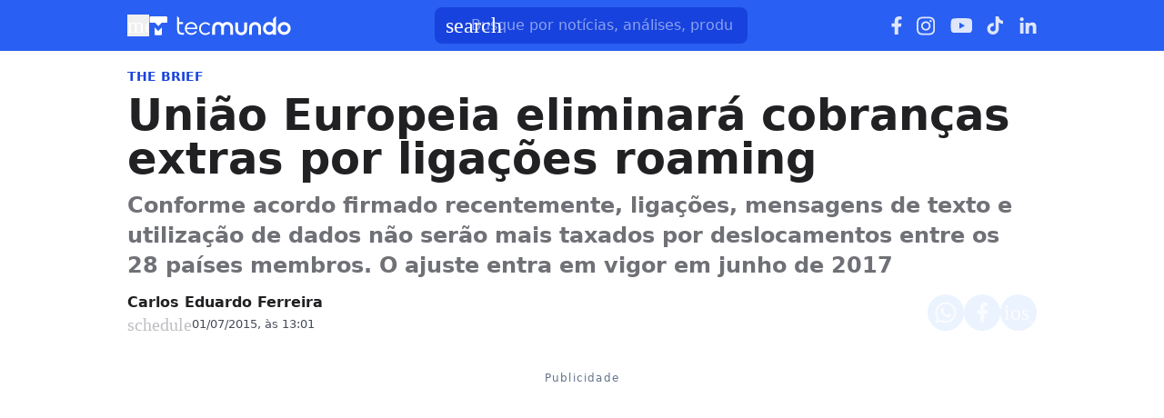

--- FILE ---
content_type: text/html; charset=utf-8
request_url: https://www.tecmundo.com.br/telefonia/82470-uniao-europeia-eliminara-cobrancas-extras-ligacoes-roaming.htm
body_size: 50963
content:
<!DOCTYPE html><html lang="pt-BR"><head><meta charSet="utf-8"/><meta name="viewport" content="width=device-width, initial-scale=1"/><style id="theme-css">:root, .tecmundo-page { --tecmundo-blue-100: rgb(235 243 255); --tecmundo-blue-200: rgb(204 224 255); --tecmundo-blue-300: rgb(173 203 255); --tecmundo-blue-400: rgb(138 177 255); --tecmundo-blue-50: rgb(245 250 255); --tecmundo-blue-500: rgb(97 144 255); --tecmundo-blue-600-def: rgb(40 95 241); --tecmundo-blue-700: rgb(0 72 240); --tecmundo-blue-800: rgb(0 61 184); --tecmundo-blue-900: rgb(0 49 133); --tecmundo-blue-950: rgb(0 37 92); --tecmundo-cyan-100: rgb(228 251 250); --tecmundo-cyan-200: rgb(201 248 245); --tecmundo-cyan-300: rgb(165 243 238); --tecmundo-cyan-400: rgb(125 237 230); --tecmundo-cyan-50: rgb(242 253 252); --tecmundo-cyan-500-def: rgb(77 231 220); --tecmundo-cyan-600: rgb(29 211 199); --tecmundo-cyan-700: rgb(25 184 174); --tecmundo-cyan-800: rgb(21 157 148); --tecmundo-cyan-900: rgb(15 112 106); --tecmundo-cyan-950: rgb(10 76 72); --tecmundo-gray-100: rgb(228 230 234); --tecmundo-gray-200: rgb(209 210 214); --tecmundo-gray-300: rgb(190 191 195); --tecmundo-gray-400: rgb(171 172 176); --tecmundo-gray-50: rgb(245 246 250); --tecmundo-gray-500: rgb(112 113 118); --tecmundo-gray-600: rgb(88 89 92); --tecmundo-gray-700: rgb(71 72 75); --tecmundo-gray-800: rgb(46 47 50); --tecmundo-gray-900: rgb(33 33 36); --tecmundo-gray-950: rgb(18 18 21); --border-radius-base: 8px; --border-radius-small: 6px; --background: var(--white-100); --primary: var(--tecmundo-blue-600-def); --secondary: var(--tecmundo-cyan-500-def); --fill-brand: var(--tecmundo-blue-600-def); --fill-strong: var(--tecmundo-gray-300); --fill-medium: var(--tecmundo-gray-200); --fill-soft: var(--tecmundo-gray-100); --fill-weak: var(--tecmundo-gray-50); --fill-on-primary-medium: var(--tecmundo-blue-300); --fill-on-primary-soft: var(--tecmundo-blue-400); --fill-on-primary-strong: var(--tecmundo-blue-200); --fill-on-primary-weak: var(--tecmundo-blue-500); --fill-on-secondary-medium: var(--tecmundo-cyan-900); --fill-on-secondary-soft: var(--tecmundo-cyan-800); --fill-on-secondary-strong: var(--tecmundo-cyan-950); --fill-on-secondary-weak: var(--tecmundo-cyan-700); --fill-primary-medium: var(--tecmundo-blue-300); --fill-primary-soft: var(--tecmundo-blue-200); --fill-primary-strong: var(--tecmundo-blue-500); --fill-primary-weak: var(--tecmundo-blue-100); --fill-secondary-medium: var(--tecmundo-cyan-400); --fill-secondary-soft: var(--tecmundo-cyan-200); --fill-secondary-strong: var(--tecmundo-cyan-500-def); --fill-secondary-weak: var(--tecmundo-cyan-100); --stroke-strong: var(--tecmundo-gray-500); --stroke-medium: var(--tecmundo-gray-300); --stroke-weak: var(--tecmundo-gray-200); --stroke-on-primary-medium: var(--tecmundo-blue-300); --stroke-on-primary-strong: var(--tecmundo-blue-100); --stroke-on-primary-weak: var(--tecmundo-blue-400); --stroke-on-secondary-medium: var(--tecmundo-cyan-900); --stroke-on-secondary-strong: var(--tecmundo-cyan-950); --stroke-on-secondary-weak: var(--tecmundo-cyan-800); --stroke-primary-medium: var(--tecmundo-blue-400); --stroke-primary-strong: var(--tecmundo-blue-600-def); --stroke-primary-weak: var(--tecmundo-blue-300); --stroke-secondary-strong: var(--tecmundo-cyan-800); --stroke-secondary-weak: var(--tecmundo-cyan-700); --text-strong: var(--tecmundo-gray-900); --text-medium: var(--tecmundo-gray-700); --text-weak: var(--tecmundo-gray-500); --text-on-primary-medium: var(--tecmundo-blue-50); --text-on-primary-strong: var(--white-100); --text-on-primary-weak: var(--tecmundo-blue-100); --text-on-secondary-medium: var(--black-80); --text-on-secondary-strong: var(--black-90); --text-on-secondary-weak: var(--black-70); --text-primary-medium: var(--tecmundo-blue-600-def); --text-primary-strong: var(--tecmundo-blue-800); --text-primary-weak: var(--tecmundo-blue-500); --text-secondary-strong: var(--black-90); --text-secondary-weak: var(--tecmundo-cyan-950); --link-background: var(--transparent); --link-background-hover: var(--fill-primary-weak); --link-color: var(--tecmundo-blue-600-def); --link-color-hover: var(--tecmundo-blue-700); }</style><link rel="preload" href="/img/logos/tecmundo__white.svg" as="image" fetchPriority="high"/><title>União Europeia eliminará cobranças extras por ligações roaming | Telefonia</title><meta name="description" content="Conforme acordo firmado recentemente, ligações, mensagens de texto e utilização de dados não serão mais taxados por deslocamentos entre os 28 países membros. O ajuste entra em vigor em junho de 2017"/><link rel="canonical" href="https://www.tecmundo.com.br/telefonia/82470-uniao-europeia-eliminara-cobrancas-extras-ligacoes-roaming.htm"/><meta name="robots" content="index,follow,max-snippet:-1,max-image-preview:large,max-video-preview:-1"/><meta property="og:locale" content="pt_BR"/><meta property="og:type" content="article"/><meta property="og:title" content="União Europeia eliminará cobranças extras por ligações roaming"/><meta property="og:description" content="Conforme acordo firmado recentemente, ligações, mensagens de texto e utilização de dados não serão mais taxados por deslocamentos entre os 28 países membros. O ajuste entra em vigor em junho de 2017"/><meta property="og:url" content="https://www.tecmundo.com.br/telefonia/82470-uniao-europeia-eliminara-cobrancas-extras-ligacoes-roaming.htm"/><meta property="og:site_name" content="TecMundo: Tudo sobre Tecnologia, Entretenimento, Ciência e Games"/><meta property="article:published_time" content="2015-07-01T16:01:14.297Z"/><meta property="article:author" content="Carlos Eduardo Ferreira"/><meta property="og:image" content="https://tm.ibxk.com.br/2015/07/01/01161722048812.jpg?ims=1600x900/filters:format(jpg)"/><meta property="og:image:width" content="1280"/><meta property="og:image:height" content="605"/><meta property="og:image:type" content="image/jpg"/><meta property="twitter:title" content="União Europeia eliminará cobranças extras por ligações roaming"/><meta property="twitter:description" content="Conforme acordo firmado recentemente, ligações, mensagens de texto e utilização de dados não serão mais taxados por deslocamentos entre os 28 países membros. O ajuste entra em vigor em junho de 2017"/><meta property="twitter:image" content="https://tm.ibxk.com.br/2015/07/01/01161722048812.jpg?ims=1600x900/filters:format(jpg)"/><meta property="twitter:card" content="summary_large_image"/><meta property="twitter:site" content="@Tec_Mundo"/><link rel="preload" as="image" href="https://tm.ibxk.com.br/2015/07/01/01155255668728.jpg?ims=1000x400/filters:quality(80)" imageSrcSet="https://tm.ibxk.com.br/2015/07/01/01155255668728.jpg?ims=1000x400/filters:quality(80) 1x, https://tm.ibxk.com.br/2015/07/01/01155255668728.jpg?ims=1500x600/filters:quality(80) 1.5x, https://tm.ibxk.com.br/2015/07/01/01155255668728.jpg?ims=2000x800/filters:quality(80) 2x, https://tm.ibxk.com.br/2015/07/01/01155255668728.jpg?ims=3000x1200/filters:quality(80) 3x" imageSizes="(max-width: 768px) 100vw, 1000px" fetchPriority="high"/><meta name="next-head-count" content="26"/><meta http-equiv="Content-Language" content="pt-br"/><meta name="AUTHOR" content="TecMundo"/><meta name="COPYRIGHT" content="Copyright (c) Grupo NZN"/><meta name="RATING" content="GENERAL"/><meta name="theme-color" content="#295ff2"/><meta name="msapplication-TileColor" content="#ffffff"/><meta name="msapplication-TileImage" content="/favicons/favicon@144.png"/><meta name="google-signin-client_id" content="751803164508-rpnvktbdbog3j4503ode14edmbs04uia.apps.googleusercontent.com"/><meta name="adopt-website-id" content="86c4d5da-2821-4841-91e5-c806d25dc0fe"/><meta name="google-site-verification" content="3gEFztizK88TCscDlkhVw7nAN2hxjVFm5r1dQtxKgF4"/><meta name="lomadee" content="2324685"/><meta name="apple-mobile-web-app-capable" content="yes"/><meta name="mobile-web-app-capable" content="yes"/><meta name="apple-mobile-web-app-status-bar-style" content="default"/><meta name="apple-mobile-web-app-title" content="TecMundo"/><link rel="shortcut icon" href="https://tm.ibxk.com.br/tecmundo/favicon.ico"/><link rel="manifest" href="/manifest.json"/><link rel="icon" type="image/png" sizes="32x32" href="/favicons/favicon@32.png"/><link rel="icon" type="image/png" sizes="16x16" href="/favicons/favicon@16.png"/><link rel="apple-touch-icon" sizes="180x180" href="/favicons/favicon@180.png"/><link rel="apple-touch-icon" sizes="167x167" href="/favicons/favicon@167.png"/><link rel="apple-touch-icon" sizes="152x152" href="/favicons/favicon@152.png"/><link rel="apple-touch-icon" sizes="120x120" href="/favicons/favicon@120.png"/><link rel="preconnect" href="https://tm.ibxk.com.br" crossorigin="anonymous"/><link rel="preconnect" href="https://tm.jsuol.com.br"/><link rel="preconnect" href="http://tm.jsuol.com.br"/><link rel="preconnect" href="https://tm.uol.com.br"/><link rel="dns-prefetch" href="https://pagead2.googlesyndication.com"/><link rel="dns-prefetch" href="https://fonts.googleapis.com"/><link rel="dns-prefetch" href="https://tm.ibxk.com.br"/><link rel="dns-prefetch" href="https://tag.goadopt.io"/><link rel="dns-prefetch" href="https://tag.navdmp.com"/><link rel="dns-prefetch" href="https://tpc.googlesyndication.com"/><link rel="dns-prefetch" href="https://www.google-analytics.com"/><link rel="dns-prefetch" href="https://www.googletagmanager.com"/><link rel="dns-prefetch" href="https://www.googletagservices.com"/><link rel="dns-prefetch" href="https://securepubads.g.doubleclick.net"/><link rel="dns-prefetch" href="https://usr.navdmp.com"/><link rel="dns-prefetch" href="https://d.t.tailtarget.com"/><link rel="dns-prefetch" href="https://pagead2.googlesyndication.com"/><link rel="dns-prefetch" href="https://applets.ebxcdn.com"/><link rel="alternate" type="application/rss+xml" href="https://rss.tecmundo.com.br/feed"/><link rel="preload" href="/_next/static/media/f3598be354fd334e-s.p.woff2" as="font" type="font/woff2" crossorigin="anonymous" data-next-font="size-adjust"/><link rel="preload" href="/_next/static/media/de42cfb9a3b980ae-s.p.woff2" as="font" type="font/woff2" crossorigin="anonymous" data-next-font="size-adjust"/><script id="uol-script" data-nscript="beforeInteractive">
              (function () {
                window.universal_variable = window.universal_variable || {};
                window.universal_variable.dfp = window.universal_variable.dfp || {};
                window.uolads = window.uolad || [];

                //script para envio ao GA UOL o tipo do acesso (normal ou via refresh)
                var access_by_reload = 'nao'
                var access_data = performance?.getEntriesByType('navigation')[0]
                if(access_data && access_data.type == 'reload'){
                  access_by_reload = 'sim'
                }
                window.universal_variable.aud = window.universal_variable.aud || {};

                //ABTest videos GA UOL
                var slots = 10;
                var versionAB;
                var sendGaInfo = false;
                var path = window.location.pathname;
                var pathParts = path.split("/");
                var category = pathParts[1];
                if(category != 'voxel' && category != 'minha-serie' && category != 'produto' && category != 'ciencia' && category != 'mercado'){
                  sendGaInfo = true;
                }
                if (localStorage.getItem('version')) {
                  versionAB = localStorage.getItem('version');
                } else {
                  var random = Math.floor(Math.random() * slots);
                  versionAB = 'Slot ' + (random);
                  localStorage.setItem('version', versionAB);
                }
                var aBTestVideoResult = '';
                if (window.location.href.indexOf(".htm") > -1 && sendGaInfo) {
                  /*if(versionAB && (versionAB == 'Slot 0' || versionAB == 'Slot 1' || versionAB == 'Slot 2' || versionAB == 'Slot 3' || versionAB == 'Slot 4')) {
                    aBTestVideoResult = 'Membrana by ABTest';
                  }else if(versionAB && (versionAB == 'Slot 5' || versionAB == 'Slot 6' || versionAB == 'Slot 7' || versionAB == 'Slot 8' || versionAB == 'Slot 9')) {
                    aBTestVideoResult = 'Truvid by ABTest';
                  }*/
                  aBTestVideoResult = 'Truvid by ABTest';
                }
                window.universal_variable.aud.version = aBTestVideoResult

                window.universal_variable.aud.roomSource = access_by_reload
              })();
            </script><link rel="preload" href="/_next/static/css/f30bbdc2413b3a2e.css" as="style"/><link rel="stylesheet" href="/_next/static/css/f30bbdc2413b3a2e.css" data-n-g=""/><link rel="preload" href="/_next/static/css/ef46db3751d8e999.css" as="style"/><link rel="stylesheet" href="/_next/static/css/ef46db3751d8e999.css" data-n-p=""/><link rel="preload" href="/_next/static/css/87107c73ec1f4ef5.css" as="style"/><link rel="stylesheet" href="/_next/static/css/87107c73ec1f4ef5.css" data-n-p=""/><link rel="preload" href="/_next/static/css/3463fe0c86b0c94f.css" as="style"/><link rel="stylesheet" href="/_next/static/css/3463fe0c86b0c94f.css" data-n-p=""/><link rel="preload" href="/_next/static/css/c21f95d628e50155.css" as="style"/><link rel="stylesheet" href="/_next/static/css/c21f95d628e50155.css"/><link rel="preload" href="/_next/static/css/bf659f4b25c113a2.css" as="style"/><link rel="stylesheet" href="/_next/static/css/bf659f4b25c113a2.css"/><link rel="preload" href="/_next/static/css/3bc4450b68fc41fa.css" as="style"/><link rel="stylesheet" href="/_next/static/css/3bc4450b68fc41fa.css"/><link rel="preload" href="/_next/static/css/821f27d6b0970fec.css" as="style"/><link rel="stylesheet" href="/_next/static/css/821f27d6b0970fec.css"/><noscript data-n-css=""></noscript><script defer="" nomodule="" src="/_next/static/chunks/polyfills-c67a75d1b6f99dc8.js"></script><script id="uoltm" src="https://tm.jsuol.com.br/uoltm.js?id=quheq9" async="" data-nscript="beforeInteractive"></script><script defer="" src="/_next/static/chunks/5635.56b3d719e5572b34.js"></script><script defer="" src="/_next/static/chunks/8777.c6c79567af31e384.js"></script><script defer="" src="/_next/static/chunks/6944.685011fce3108c1f.js"></script><script defer="" src="/_next/static/chunks/7581.2ae751d9ed45872a.js"></script><script defer="" src="/_next/static/chunks/3800.e27100d78712f712.js"></script><script defer="" src="/_next/static/chunks/3335.807b77c25ff5ced5.js"></script><script defer="" src="/_next/static/chunks/4110.cfacd421675d0bcf.js"></script><script defer="" src="/_next/static/chunks/4484.8eb1fc590bee3b7c.js"></script><script src="/_next/static/chunks/webpack-38daa2e8cee74ff3.js" defer=""></script><script src="/_next/static/chunks/main-44fa57aec974b215.js" defer=""></script><script src="/_next/static/chunks/pages/_app-cc84fb827b474351.js" defer=""></script><script src="/_next/static/chunks/9043-34c08bb7e07b44f8.js" defer=""></script><script src="/_next/static/chunks/6695-8181bc153d7678df.js" defer=""></script><script src="/_next/static/chunks/9959-0065f655376ca55b.js" defer=""></script><script src="/_next/static/chunks/2357-1f1f939637729982.js" defer=""></script><script src="/_next/static/chunks/pages/%5Bcategory%5D/%5Bslug%5D-9f8af6263028adf6.js" defer=""></script><script src="/_next/static/v73Ns9Bn2oUShpdmcs5cO/_buildManifest.js" defer=""></script><script src="/_next/static/v73Ns9Bn2oUShpdmcs5cO/_ssgManifest.js" defer=""></script></head><body><noscript><iframe src="https://www.googletagmanager.com/ns.html?id=GTM-5L32PDBW" height="0" width="0" style="display:none;visibility:hidden"></iframe></noscript><div id="__next"><main class="content-area
        tecmundo-page __variable_8f38c6 __variable_8a8bb0 font-sans w-full"><header class="header__DO0uia bg-theme-fill-brand-base tecmundo"><div class="container mx-auto flex flex-wrap items-center justify-between w-full px-4 h-[56px]"><div class="flex items-center max-h-7 space-x-2"><div class="flex items-center gap-4"><button type="button" class="inline-flex cursor-pointer h-6 w-6 justify-center btn-open-menu" aria-label="Abrir menu de navegação" aria-haspopup="dialog"><span class="material-symbols-rounded icon  size-24__HBi8Gr " style="color:#FFF">menu</span></button><a href="https://www.tecmundo.com.br/" aria-label="Logo TecMundo" title="TecMundo: Tudo sobre Tecnologia, Entretenimento, Ciência e Games"><img alt="Logo TecMundo" fetchPriority="high" width="145" height="28" decoding="async" data-nimg="1" class="w-auto h-auto max-w-[156px] max-h-[28px]" style="color:transparent" src="/img/logos/tecmundo__white.svg"/></a></div></div><div class="relative max-w-full hidden sm:flex"><input type="text" name="q" placeholder="Busque por notícias, análises, produtos..." aria-label="TecMundoButtonSearch" autoComplete="off" id="searchMenuInput" class="w-full md:w-[344px] pl-10 px-4 py-2 outline-none text-base font-normal text-default-white rounded-lg bg-theme-fill-brand-dark placeholder:text-theme-typography-label-text-over-brand outline-1 outline-offset-0 hover:outline-theme-fill-brand-light focus:outline-[3px] focus:outline-theme-fill-brand-light transition-all border-none"/><label class="cursor-pointer"><div class="absolute left-3 flex items-center" style="top:50%;transform:translateY(-50%)"><span class="material-symbols-rounded icon  size-24__HBi8Gr " style="color:#fff">search</span></div></label></div><div class="flex items-center gap-4"><div class="hidden items-center space-x-4 sm:flex"><a href="https://www.facebook.com/tecmundo/?locale=pt_BR" aria-label="Ícone do Facebook" target="_blank" rel="noreferrer"><img alt="Ícone do Facebook" loading="lazy" width="12" height="20" decoding="async" data-nimg="1" class="opacity-85 hover:opacity-100 transition-opacity" style="color:transparent" src="/img/logos/facebook__white.svg"/></a><a href="https://www.instagram.com/tecmundo/?hl=en" aria-label="Ícone do Instagram" target="_blank" rel="noreferrer"><img alt="Ícone do Instagram" loading="lazy" width="21" height="21" decoding="async" data-nimg="1" class="opacity-85 hover:opacity-100 transition-opacity" style="color:transparent" src="/img/logos/instagram__white.svg"/></a><a href="https://www.youtube.com/@tecmundo?sub_confirmation=1" aria-label="Ícone do YouTube" target="_blank" rel="noreferrer"><img alt="Ícone do YouTube" loading="lazy" width="24" height="16" decoding="async" data-nimg="1" class="opacity-85 hover:opacity-100 transition-opacity" style="color:transparent" src="/img/logos/youtube__white.svg"/></a><a href="https://www.tiktok.com/@tecmundo?lang=en" aria-label="Ícone do TikTok" target="_blank" rel="noreferrer"><img alt="Ícone do TikTok" loading="lazy" width="20" height="24" decoding="async" data-nimg="1" class="opacity-85 hover:opacity-100 transition-opacity" style="color:transparent" src="/img/logos/tiktok__white.svg"/></a><a href="https://www.linkedin.com/company/tecmundo" aria-label="Ícone do LinkedIn" target="_blank" rel="noreferrer"><img alt="Ícone do LinkedIn" loading="lazy" width="19" height="19" decoding="async" data-nimg="1" class="opacity-85 hover:opacity-100 transition-opacity" style="color:transparent" src="/img/logos/linkedin__white.svg"/></a></div></div></div></header><script type="application/ld+json">{"@context":"https://schema.org","@graph":[{"@type":"NewsArticle","@id":"https://www.tecmundo.com.br/telefonia/82470-uniao-europeia-eliminara-cobrancas-extras-ligacoes-roaming.htm","mainEntityOfPage":{"@type":"WebPage","@id":"https://www.tecmundo.com.br/telefonia/82470-uniao-europeia-eliminara-cobrancas-extras-ligacoes-roaming.htm"},"headline":"União Europeia eliminará cobranças extras por ligações roaming","alternativeHeadline":"Conforme acordo firmado recentemente, ligações, mensagens de texto e utilização de dados não serão mais taxados por deslocamentos entre os 28 países membros. O ajuste entra em vigor em junho de 2017","url":"https://www.tecmundo.com.br/telefonia/82470-uniao-europeia-eliminara-cobrancas-extras-ligacoes-roaming.htm","articleBody":"Ap&oacute;s v&aacute;rios meses de delibera&ccedil;&atilde;o, os membros da Uni&atilde;o Europeia chegaram a um acordo que colocar&aacute; fim &agrave;s cobran&ccedil;as extras por deslocamentos (roaming) dentro dos 28 pa&iacute;ses que comp&otilde;em a bandeira. A resolu&ccedil;&atilde;o deve valer a partir da metade de 2017, impedindo que companhias bloqueiem ou limitem a utiliza&ccedil;&atilde;o de conte&uacute;dos online, aplicativos ou servi&ccedil;os, o que, de acordo com a UE, deve permitir que todo europeu disponha de acesso a uma &ldquo;internet aberta&rdquo;, de forma que tamb&eacute;m est&aacute; implicada uma neutralidade de rede.\nOriginalmente, o parlamento da Uni&atilde;o Europeia pretendia banir as cobran&ccedil;as por roaming logo no ano que vem, proposta que foi rebatida por representantes dos pa&iacute;ses membros, que pediam mais tempo para a implementa&ccedil;&atilde;o. Ao final, chegou-se a junho de 2017, acordo que passou pelo martelo da ent&atilde;o presid&ecirc;ncia do conselho ao final do ano passado. A partir daquela data, todo residente dever&aacute; pagar em qualquer pa&iacute;s da Europa o mesmo valor por servi&ccedil;os de telefonia que pagaria no pa&iacute;s em que o servi&ccedil;o foi originalmente contratado.\nUm desfecho natural\nO acordo de banimento de cobra&ccedil;as por roaming &eacute; certamente um desfecho natural para o modelo que h&aacute; anos &eacute; ensaiado na Uni&atilde;o Europeia &mdash; onde os pre&ccedil;os cobrados pelas operadoras para deslocamento passaram a sofrer redu&ccedil;&otilde;es cont&iacute;nuas desde 2007.\nDecr&eacute;scimos cont&iacute;nuos em taxas de roaming t&ecirc;m sido determinados desde 2007.\nDe fato, antes mesmo que a nova regra entre em vigor, os valores extras por deslocamento devem experimentar um novo corte. A partir de &nbsp;abril de 2016, as operadoras de telefonia poder&atilde;o cobrar at&eacute; um m&aacute;ximo de &euro; 0,05 adicionais por minuto em chamadas, &euro; 0,02 por mensagem de texto (SMS) e &euro; 0,05 por megabyte de dado, incluindo taxas.\nInternet ainda deixa brechas\nEnquanto a nova resolu&ccedil;&atilde;o da UE &eacute; taxativa no que se refere &agrave;s chamadas ao longo de toda a sua extens&atilde;o, algo de menos concreto foi apresentado para quest&otilde;es exclusivamente relacionadas &agrave; internet. Embora o acordo, a valer a partir de abril de 2016, afirme que todo o tr&aacute;fego dever&aacute; ser tratado de forma igual, ainda restou um espa&ccedil;o de manobra para as provedoras, que poder&atilde;o separar por&ccedil;&otilde;es de suas redes para &ldquo;permitir a provis&atilde;o de servi&ccedil;os especializados ou inovadores&rdquo;, ou ainda &ldquo;de alta qualidade&rdquo;.\nPrinc&iacute;pio da neutralidade da internet ainda &eacute; uma d&uacute;vida em novo acordo da UE.\nTrocando em mi&uacute;dos, a propagandeada &ldquo;neutralidade de rede&rdquo; pode acabar apenas estratificando a internet m&oacute;vel oferecida em parte do territ&oacute;rio europeu, de maneira que a carteira mais recheada ainda possa contar com o melhor servi&ccedil;o &mdash; algo que, n&atilde;o obstante, &eacute; negado pela Uni&atilde;o Europeia.\nA quest&atilde;o chegou a mesmo a dividir conselho e parlamento. Enquanto este defendeu um sistema totalmente aberto, os representantes dos pa&iacute;ses membros brigaram para que as companhias de telefonia pudessem estabelecer suas pr&oacute;prias restri&ccedil;&otilde;es. Ao final, embora ainda seja um acordo bastante forte, ficou estabelecido que quaisquer empresas que violem as novas regras obrigar&atilde;o os pa&iacute;ses membros a arguirem de forma independente sobre uma forma &ldquo;efetiva, proporcional e dissuasiva&rdquo; de puni&ccedil;&atilde;o.","datePublished":"2015-07-01T16:01:14.297Z","dateModified":"2015-07-01T16:01:14.297Z","inLanguage":"pt-BR","image":[{"@type":"ImageObject","url":"https://tm.ibxk.com.br/2015/07/01/01155255668728.jpg?ims=1200x675","width":1200,"height":675},{"@type":"ImageObject","url":"https://tm.ibxk.com.br/2015/07/01/01155255668728.jpg?ims=1200x900","width":1200,"height":900},{"@type":"ImageObject","url":"https://tm.ibxk.com.br/2015/07/01/01155255668728.jpg?ims=1200x1200","width":1200,"height":1200}],"author":{"@type":"Person","name":"Carlos Eduardo Ferreira","jobTitle":"","description":"","url":"https://www.tecmundo.com.br/autor/carlos-eduardo-ferreira","sameAs":[]},"publisher":{"@id":"http://www.tecmundo.com.br#organization"}},{"@type":"SearchAction","target":"https://www.tecmundo.com.br/busca/{search_term_string}","query-input":"required name=search_term_string"}]}</script><div id="container-area" class="container mx-auto px-0 text-l min-h-screen relative main_area__cTTyfG"><div class="grid grid-cols-1 bg-white md:p-4"><main><div class="w-full px-4 md:px-0 pt-4 md:pt-0"><div class="relative w-full flex gap-6 justify-end"><div class="fixed inset-x-0 top-0 z-[20] transition-all duration-300
          animate-moveOutTop
        " style="background:#285FF1;visibility:hidden"><div class="container mx-auto px-4 flex justify-between items-center h-[57px]"><p class="text-white font-semibold line-clamp-1">União Europeia eliminará cobranças extras por ligações roaming</p><div class="flex items-center justify-end p-1"></div></div></div></div><a href="/mercado" class="kicker__fOhCAx simple__8lAXS8 !text-sm uppercase font-bold w-fit h-fit" style="color:#1844DD;background-color:#EEF5FF">The BRIEF</a><h1 class="text-3xl md:text-5xl mb-3 font-extrabold article-title__WQ6Wsk">União Europeia eliminará cobranças extras por ligações roaming</h1><p class="text-lg/[1.3] md:text-2xl/[1.4] font-semibold my-3 article-call-text__QgAv8z">Conforme acordo firmado recentemente, ligações, mensagens de texto e utilização de dados não serão mais taxados por deslocamentos entre os 28 países membros. O ajuste entra em vigor em junho de 2017</p><div class="text-sm pb-6 sm:mb-0 text-light-color-text-strong flex flex-col md:flex-row items-start md:items-center gap-3 md:gap-5"><div class="flex flex-col md:flex-row md:items-center justify-between w-full gap-2"><div class="flex items-start gap-2 w-full md:w-auto"><div class="flex flex-col justify-center"><div class="leading-none"><div class="flex flex-col w-fit"><a href="/autor/carlos-eduardo-ferreira" class="author_name__6DFUMu
                    font-semibold text-base line-clamp-1 md:line-clamp-none tecmundo__YeUecm
                  ">Carlos Eduardo Ferreira</a></div></div><div class="flex gap-0.5 md:gap-2.5 text-[#464B59] mt-[2px] flex-wrap text-[13px]"><p class="flex items-center gap-1"><span class="material-symbols-rounded icon  size-20__s0BoBx " style="color:var(--stroke-medium)">schedule</span>01/07/2015, às 13:01</p></div></div></div><div class="flex flex-shrink-0 gap-2 mt-3 md:mt-0"><button class="button__gDibNr tecmundo__qQMlWT" style="color:#0048F0;border:none" aria-label="Botão de compartilhamento"><img alt="WhatsApp" loading="lazy" width="24" height="24" decoding="async" data-nimg="1" class="opacity-80 hover:opacity-100 transition-opacity" style="color:transparent" src="/img/logos/whatsapp__white.svg"/></button><button class="button__gDibNr tecmundo__qQMlWT" style="color:#0048F0;border:none" aria-label="Botão de compartilhamento"><img alt="Facebook" loading="lazy" width="13" height="24" decoding="async" data-nimg="1" class="opacity-80 hover:opacity-100 transition-opacity" style="color:transparent" src="/img/logos/facebook__white.svg"/></button><button class="button__gDibNr tecmundo__qQMlWT" style="color:#0048F0;border:none" aria-label="Botão de compartilhamento"><span class="material-symbols-rounded icon  size-24__HBi8Gr opacity-80 hover:opacity-100 transition-opacity" style="color:#fff">ios_share</span></button></div></div></div><div class="flex justify-start items-center"></div></div><div class="container_ads_placeholder__EADeea hmeio" data-label="Publicidade"><div></div></div><div class="grid w-full items-center justify-center px-4 md:px-0 mb-6"><img src="https://tm.ibxk.com.br/2015/07/01/01155255668728.jpg?ims=1000x400/filters:quality(80)" srcSet="https://tm.ibxk.com.br/2015/07/01/01155255668728.jpg?ims=1000x400/filters:quality(80) 1x, https://tm.ibxk.com.br/2015/07/01/01155255668728.jpg?ims=1500x600/filters:quality(80) 1.5x, https://tm.ibxk.com.br/2015/07/01/01155255668728.jpg?ims=2000x800/filters:quality(80) 2x, https://tm.ibxk.com.br/2015/07/01/01155255668728.jpg?ims=3000x1200/filters:quality(80) 3x" sizes="(max-width: 768px) 100vw, 1000px" width="1000" height="400" alt="União Europeia eliminará cobranças extras por ligações roaming" class="smart_image__s1VFXk mb-2 w-full h-auto object-cover banner__NF6v3W" loading="eager" fetchPriority="high" style="--aspect-ratio:4/3;--aspect-ratio-desktop:5/2"/><caption class="items-center justify-start flex !mb-0">Fonte: <span class="ml-1"></span><a class="text-[#64B59] font-semibold" href=""></a></caption><p class="text-xs text-extended-blue-gray-500">Imagem de União Europeia eliminará cobranças extras por ligações roaming no tecmundo</p></div><div class="flex flex-col md:flex-row md:mt-4 gap-6 mb-6"><div class="the-content w-full lg:w-[596px] px-4 md:px-0"><div id="main-content" class="article-main-text__4yjl4f main_text"><p>Após vários meses de deliberação, os membros da União Europeia chegaram a um acordo que colocará fim às cobranças extras por deslocamentos (roaming) dentro dos 28 países que compõem a bandeira. A resolução deve valer a partir da metade de 2017, impedindo que companhias bloqueiem ou limitem a utilização de conteúdos online, aplicativos ou serviços, o que, de acordo com a UE, deve permitir que todo europeu disponha de acesso a uma “internet aberta”, de forma que também está implicada uma neutralidade de rede.</p>
<p>Originalmente, o parlamento da União Europeia pretendia banir as cobranças por roaming logo no ano que vem, proposta que foi rebatida por representantes dos países membros, que pediam mais tempo para a implementação. Ao final, chegou-se a junho de 2017, acordo que passou pelo martelo da então presidência do conselho ao final do ano passado. A partir daquela data, todo residente deverá pagar em qualquer país da Europa o mesmo valor por serviços de telefonia que pagaria no país em que o serviço foi originalmente contratado.</p><div class="ads-video-player__l9jRcg"><div class="container flex gap-2 items-center justify-start mb-4 border-t border-weak pt-3"><span class="material-symbols-rounded icon  size-24__HBi8Gr text-[var(--stroke-primary-strong)]">smart_display</span><h2 class="!text-lg text-strong !font-semibold !m-0">Nossos vídeos em destaque</h2></div><div class="video-slot__CWQwEO"></div></div>
<h2><strong>Um desfecho natural</strong></h2>
<p>O acordo de banimento de cobraças por roaming é certamente um desfecho natural para o modelo que há anos é ensaiado na União Europeia — onde os preços cobrados pelas operadoras para deslocamento passaram a sofrer reduções contínuas desde 2007.</p>
<p><span class="img-fc"><img src="https://tm.ibxk.com.br/2015/07/01/01155940195750.jpg?ims=400x0/filters:quality(70)" srcSet="https://tm.ibxk.com.br/2015/07/01/01155940195750.jpg?ims=400x0/filters:quality(70) 1x, https://tm.ibxk.com.br/2015/07/01/01155940195750.jpg?ims=600x0/filters:quality(70) 1.5x, https://tm.ibxk.com.br/2015/07/01/01155940195750.jpg?ims=800x0/filters:quality(70) 2x, https://tm.ibxk.com.br/2015/07/01/01155940195750.jpg?ims=1200x0/filters:quality(70) 3x" sizes="100vw" width="400" height="300" alt="undefined" class="smart_image__s1VFXk w-full h-auto" loading="lazy" fetchPriority="auto" style="--aspect-ratio:auto"/><span class="desc">Decréscimos contínuos em taxas de roaming têm sido determinados desde 2007.</span></span></p><div class="read-also read-also__BXt7UW flex flex-col w-full gap-1.5 px-6 py-4 border-l-4" data-vertical="tecmundo"><div class="kicker__fOhCAx tag__cw0Udm !text-sm uppercase font-bold w-fit h-fit">Leia Mais</div><a href="/mercado/409972-testei-o-claude-cowork-de-faxineiro-de-arquivos-a-product-manager-em-minutos.htm" title="Testei o Claude Cowork: de faxineiro de arquivos a Product Manager em minutos" class="!text-xl">Testei o Claude Cowork: de faxineiro de arquivos a Product Manager em minutos</a></div>
<p>De fato, antes mesmo que a nova regra entre em vigor, os valores extras por deslocamento devem experimentar um novo corte. A partir de  abril de 2016, as operadoras de telefonia poderão cobrar até um máximo de € 0,05 adicionais por minuto em chamadas, € 0,02 por mensagem de texto (SMS) e € 0,05 por megabyte de dado, incluindo taxas.</p>
<h2><strong>Internet ainda deixa brechas</strong></h2>
<p>Enquanto a nova resolução da UE é taxativa no que se refere às chamadas ao longo de toda a sua extensão, algo de menos concreto foi apresentado para questões exclusivamente relacionadas à internet. Embora o acordo, a valer a partir de abril de 2016, afirme que todo o tráfego deverá ser tratado de forma igual, ainda restou um espaço de manobra para as provedoras, que poderão separar porções de suas redes para “permitir a provisão de serviços especializados ou inovadores”, ou ainda “de alta qualidade”.</p><div class="container_ads_placeholder__EADeea hmeio" data-label="Publicidade"><div></div></div>
<p><span class="img-fc"><img src="https://tm.ibxk.com.br/2015/07/01/01155722602735.jpg?ims=400x0/filters:quality(70)" srcSet="https://tm.ibxk.com.br/2015/07/01/01155722602735.jpg?ims=400x0/filters:quality(70) 1x, https://tm.ibxk.com.br/2015/07/01/01155722602735.jpg?ims=600x0/filters:quality(70) 1.5x, https://tm.ibxk.com.br/2015/07/01/01155722602735.jpg?ims=800x0/filters:quality(70) 2x, https://tm.ibxk.com.br/2015/07/01/01155722602735.jpg?ims=1200x0/filters:quality(70) 3x" sizes="100vw" width="400" height="300" alt="undefined" class="smart_image__s1VFXk w-full h-auto" loading="lazy" fetchPriority="auto" style="--aspect-ratio:auto"/><span class="desc">Princípio da neutralidade da internet ainda é uma dúvida em novo acordo da UE.</span></span></p>
<p>Trocando em miúdos, a propagandeada “neutralidade de rede” pode acabar apenas estratificando a internet móvel oferecida em parte do território europeu, de maneira que a carteira mais recheada ainda possa contar com o melhor serviço — algo que, não obstante, é negado pela União Europeia.</p><div class="read-also read-also__BXt7UW flex flex-col w-full gap-1.5 px-6 py-4 border-l-4" data-vertical="tecmundo"><div class="kicker__fOhCAx tag__cw0Udm !text-sm uppercase font-bold w-fit h-fit">Leia Mais</div><a href="/mercado/409994-windows-vira-piada-e-usuarios-culpam-microsoft-por-usar-ia-demais.htm" title="Windows vira piada e usuários culpam Microsoft por usar “IA demais”" class="!text-xl">Windows vira piada e usuários culpam Microsoft por usar “IA demais”</a></div>
<p>A questão chegou a mesmo a dividir conselho e parlamento. Enquanto este defendeu um sistema totalmente aberto, os representantes dos países membros brigaram para que as companhias de telefonia pudessem estabelecer suas próprias restrições. Ao final, embora ainda seja um acordo bastante forte, ficou estabelecido que quaisquer empresas que violem as novas regras obrigarão os países membros a arguirem de forma independente sobre uma forma “efetiva, proporcional e dissuasiva” de punição.</p><div class="container_ads_placeholder__EADeea hmeio hidden-desktop" data-label="Publicidade"><div></div></div></div><div class="article-footer flex flex-col gap-6"><hr/><div class="article-tags-and-sources__SInnAL"><ul class="article-tags__VEa22G"><li class="button-link__TTqPMa"><a href="/tags/internet" rel="noreferrer" class="button__hGRJbp tecmundo__10uiZh default__YIu7N1 tag__hjN8Mg  flex items-center justify-center gap-1 w-full" aria-label="Clique para ir para Internet"><span class="material-symbols-rounded icon  size-20__s0BoBx " style="color:var(--stroke-primary-medium)">tag</span><span class="button-label__qmenPy">Internet</span></a></li><li class="button-link__TTqPMa"><a href="/tags/tecnologia" rel="noreferrer" class="button__hGRJbp tecmundo__10uiZh default__YIu7N1 tag__hjN8Mg  flex items-center justify-center gap-1 w-full" aria-label="Clique para ir para Tecnologia"><span class="material-symbols-rounded icon  size-20__s0BoBx " style="color:var(--stroke-primary-medium)">tag</span><span class="button-label__qmenPy">Tecnologia</span></a></li><li class="button-link__TTqPMa"><a href="/tags/telecomunicacoes" rel="noreferrer" class="button__hGRJbp tecmundo__10uiZh default__YIu7N1 tag__hjN8Mg  flex items-center justify-center gap-1 w-full" aria-label="Clique para ir para Telecomunicações"><span class="material-symbols-rounded icon  size-20__s0BoBx " style="color:var(--stroke-primary-medium)">tag</span><span class="button-label__qmenPy">Telecomunicações</span></a></li><li class="button-link__TTqPMa"><a href="/tags/telefonia" rel="noreferrer" class="button__hGRJbp tecmundo__10uiZh default__YIu7N1 tag__hjN8Mg  flex items-center justify-center gap-1 w-full" aria-label="Clique para ir para Telefonia"><span class="material-symbols-rounded icon  size-20__s0BoBx " style="color:var(--stroke-primary-medium)">tag</span><span class="button-label__qmenPy">Telefonia</span></a></li><li class="button-link__TTqPMa"><a href="/tags/editoria" rel="noreferrer" class="button__hGRJbp tecmundo__10uiZh default__YIu7N1 tag__hjN8Mg  flex items-center justify-center gap-1 w-full" aria-label="Clique para ir para Editoria"><span class="material-symbols-rounded icon  size-20__s0BoBx " style="color:var(--stroke-primary-medium)">tag</span><span class="button-label__qmenPy">Editoria</span></a></li><li class="button-link__TTqPMa"><a href="/tags/mundo" rel="noreferrer" class="button__hGRJbp tecmundo__10uiZh default__YIu7N1 tag__hjN8Mg  flex items-center justify-center gap-1 w-full" aria-label="Clique para ir para Mundo"><span class="material-symbols-rounded icon  size-20__s0BoBx " style="color:var(--stroke-primary-medium)">tag</span><span class="button-label__qmenPy">Mundo</span></a></li><li class="button-link__TTqPMa"><a href="/tags/emresumo" rel="noreferrer" class="button__hGRJbp tecmundo__10uiZh default__YIu7N1 tag__hjN8Mg  flex items-center justify-center gap-1 w-full" aria-label="Clique para ir para Emresumo"><span class="material-symbols-rounded icon  size-20__s0BoBx " style="color:var(--stroke-primary-medium)">tag</span><span class="button-label__qmenPy">Emresumo</span></a></li></ul><ul class="article-sources__73L211"><li class="button-link__TTqPMa"><a href="http://europa.eu/rapid/press-release_IP-15-5265_en.htm" rel="noreferrer" class="button__hGRJbp tecmundo__10uiZh default__YIu7N1 source__Nj3TMm  flex items-center justify-center gap-1 w-full" aria-label="Clique para ir para União Europeia"><span class="button-label__qmenPy">União Europeia</span></a></li></ul></div><div class="article-footer--author infos"><hr class="mb-4"/><div class="flex items-center gap-2"><div class="flex flex-col w-fit"><a href="/autor/carlos-eduardo-ferreira" class="author_name__6DFUMu
                    font-semibold text-base line-clamp-1 md:line-clamp-none tecmundo__YeUecm
                  ">Carlos Eduardo Ferreira</a></div></div></div><div><div data-type="_mgwidget" data-widget-id="1919872"></div></div><section class="special_offers__yEtsLI w-full layout_compact__AMEOoH "><div class="flex justify-between items-start relative "><div class="flex items-start md:items-start gap-1 md:mx-0  "><div class="w-8 h-8 flex items-center justify-center"><span class="material-symbols-rounded icon  size-32__aZtAY8 " style="color:#295FF2">local_mall</span></div><div class="flex gap-1 sm:items-baseline sm:gap-2 flex-wrap flex-col"><h2 class="text-xl text-[var(--text-strong)] font-semibold">Ofertas TecMundo</h2><span class="text-sm text-[var(--text-weak)] font-normal">Atualizado há 1 semana</span></div></div><div class="hidden md:block"><div class="hidden md:block arrows-area mx-4"><button class="bg-[#B3B3B3] bg-opacity-0.8 rounded-full size-6 inline-flex cursor-pointer items-center justify-center pr-[2px] pb-[1px] custom_btn_prev arrow mr-3 [.swiper-button-disabled]:bg-opacity-30" aria-label="Botão de navegação para a esquerda"><span class="material-symbols-rounded icon  size-20__s0BoBx " style="color:#FFF">keyboard_arrow_left</span></button><button class="bg-[#B3B3B3] bg-opacity-0.8 rounded-full size-6 inline-flex cursor-pointer items-center justify-center pl-[2px] pb-[1px] custom_btn_next arrow" aria-label="Botão de navegação para a direita"><span class="material-symbols-rounded icon  size-20__s0BoBx " style="color:#FFF">keyboard_arrow_right</span></button></div></div></div><div class="flex overflow-x-auto py-4 slim-scrollbar whitespace-nowrap -mr-4 md:mr-0"><button class="
        button_control__be2XnH 
        guia-de-compras__D2P5Wf 
        selected__XNWEKB
      ">Todas</button><button class="
        button_control__be2XnH 
        guia-de-compras__D2P5Wf 
        default__5Y0nIc
      ">Eletro</button><button class="
        button_control__be2XnH 
        guia-de-compras__D2P5Wf 
        default__5Y0nIc
      ">Áudio</button><button class="
        button_control__be2XnH 
        guia-de-compras__D2P5Wf 
        default__5Y0nIc
      ">Softwares</button><button class="
        button_control__be2XnH 
        guia-de-compras__D2P5Wf 
        default__5Y0nIc
      ">Gamer</button><button class="
        button_control__be2XnH 
        guia-de-compras__D2P5Wf 
        default__5Y0nIc
      ">Celulares</button><button class="
        button_control__be2XnH 
        guia-de-compras__D2P5Wf 
        default__5Y0nIc
      ">Informática</button></div><div class="hidden md:block "><div class="swiper my-4"><div class="swiper-wrapper"><div class="swiper-slide" style="width:280px"><a href="https://amzn.to/45msATZ" target="_blank" title="Air Fryer EOS Family Chef Gourmet, 8L" rel="noopener noreferrer" class="offer_card__4ivBEn pt-6 md:py-0 flex-row md:flex-col gap-4 md:gap-0 flex-shrink-0 w-[280px] "><img alt="Air Fryer EOS Family Chef Gourmet, 8L" loading="lazy" width="280" height="186" decoding="async" data-nimg="1" class="object-contain image_product__CZE8iO " style="color:transparent" src="https://tm.ibxk.com.br/2026/01/07/air_fryer_eos_7f3ddaffd4.jpg?ims=fit-in/280x186/filters:quality(70)"/><div class="flex flex-col flex-1"><div class="flex items-center justify-stretch gap-1 mt-2 mb-1 h-6"><span class="text-xs text-white bg-[#285FF1] font-bold w-fit rounded-full px-2 py-1">32% off</span><p class="font-semibold text-sm text-[#285FF1]">Espaçosa!</p></div><h3 class="font-semibold text-base line-clamp-2 text-[#1E222F]">Air Fryer EOS Family Chef Gourmet, 8L</h3><p class="text-xl font-bold text-[#34A94A] mt-2">R$ 217,00</p><div class="flex items-center gap-1 mt-2 text-xs text-gray-500 w-full md:border-none md:pb-0"><span>Eletro</span> <span>•</span><span>amazon.com.br</span><span class="material-symbols-rounded icon is-fill__JTIPOP size-20__s0BoBx " style="color:#BEBFC3">new_releases</span></div></div></a></div><div class="swiper-slide" style="width:280px"><a href="https://tidd.ly/4blo0sE" target="_blank" title="Soundbar Samsung HW-B400F/ZD 2.0 Canais " rel="noopener noreferrer" class="offer_card__4ivBEn pt-6 md:py-0 flex-row md:flex-col gap-4 md:gap-0 flex-shrink-0 w-[280px] "><img alt="Soundbar Samsung HW-B400F/ZD 2.0 Canais " loading="lazy" width="280" height="186" decoding="async" data-nimg="1" class="object-contain image_product__CZE8iO " style="color:transparent" src="https://tm.ibxk.com.br/2026/01/06/soundbar_samsung2_0b2f91d486.jpg?ims=fit-in/280x186/filters:quality(70)"/><div class="flex flex-col flex-1"><div class="flex items-center justify-stretch gap-1 mt-2 mb-1 h-6"><span class="text-xs text-white bg-[#285FF1] font-bold w-fit rounded-full px-2 py-1">27% off</span><p class="font-semibold text-sm text-[#285FF1]">Oferta!</p></div><h3 class="font-semibold text-base line-clamp-2 text-[#1E222F]">Soundbar Samsung HW-B400F/ZD 2.0 Canais </h3><p class="text-xl font-bold text-[#34A94A] mt-2">R$ 629,00</p><div class="flex items-center gap-1 mt-2 text-xs text-gray-500 w-full md:border-none md:pb-0"><span>Áudio</span> <span>•</span><span>casasbahia.com.br</span><span class="material-symbols-rounded icon is-fill__JTIPOP size-20__s0BoBx " style="color:#BEBFC3">new_releases</span></div></div></a></div><div class="swiper-slide" style="width:280px"><a href="https://divulgador.magalu.com/-Ro5WRe2" target="_blank" title="Caixa de Som Bluetooth JBL Flip Essential 2" rel="noopener noreferrer" class="offer_card__4ivBEn pt-6 md:py-0 flex-row md:flex-col gap-4 md:gap-0 flex-shrink-0 w-[280px] "><img alt="Caixa de Som Bluetooth JBL Flip Essential 2" loading="lazy" width="280" height="186" decoding="async" data-nimg="1" class="object-contain image_product__CZE8iO " style="color:transparent" src="https://tm.ibxk.com.br/2026/01/05/Caixa_de_Som_Bluetooth_JBL_FLIP_ESSENTIAL_2_39c27c3592.jpg?ims=fit-in/280x186/filters:quality(70)"/><div class="flex flex-col flex-1"><div class="flex items-center justify-stretch gap-1 mt-2 mb-1 h-6"><span class="text-xs text-white bg-[#285FF1] font-bold w-fit rounded-full px-2 py-1">21% off</span><p class="font-semibold text-sm text-[#285FF1]">Imperdível!</p></div><h3 class="font-semibold text-base line-clamp-2 text-[#1E222F]">Caixa de Som Bluetooth JBL Flip Essential 2</h3><p class="text-xl font-bold text-[#34A94A] mt-2">R$ 494,10</p><div class="flex items-center gap-1 mt-2 text-xs text-gray-500 w-full md:border-none md:pb-0"><span>Áudio</span> <span>•</span><span>magazineluiza.com.br</span><span class="material-symbols-rounded icon is-fill__JTIPOP size-20__s0BoBx " style="color:#BEBFC3">new_releases</span></div></div></a></div><div class="swiper-slide" style="width:280px"><a href="https://amzn.to/4jnKStA" target="_blank" title="Headphone Bluetooth TAA4216BK/00" rel="noopener noreferrer" class="offer_card__4ivBEn pt-6 md:py-0 flex-row md:flex-col gap-4 md:gap-0 flex-shrink-0 w-[280px] "><img alt="Headphone Bluetooth TAA4216BK/00" loading="lazy" width="280" height="186" decoding="async" data-nimg="1" class="object-contain image_product__CZE8iO " style="color:transparent" src="https://tm.ibxk.com.br/2026/01/05/headphone_philips_34f28c8ddc.jpg?ims=fit-in/280x186/filters:quality(70)"/><div class="flex flex-col flex-1"><div class="flex items-center justify-stretch gap-1 mt-2 mb-1 h-6"><span class="text-xs text-white bg-[#285FF1] font-bold w-fit rounded-full px-2 py-1">54% off</span><p class="font-semibold text-sm text-[#285FF1]">Oportunidade!</p></div><h3 class="font-semibold text-base line-clamp-2 text-[#1E222F]">Headphone Bluetooth TAA4216BK/00</h3><p class="text-xl font-bold text-[#34A94A] mt-2">R$ 184,00</p><div class="flex items-center gap-1 mt-2 text-xs text-gray-500 w-full md:border-none md:pb-0"><span>Áudio</span> <span>•</span><span>amazon.com.br</span><span class="material-symbols-rounded icon is-fill__JTIPOP size-20__s0BoBx " style="color:#BEBFC3">new_releases</span></div></div></a></div><div class="swiper-slide" style="width:280px"><a href="https://s.shopee.com.br/3qGcjCmPll" target="_blank" title="Liquidificador Mondial L‑99" rel="noopener noreferrer" class="offer_card__4ivBEn pt-6 md:py-0 flex-row md:flex-col gap-4 md:gap-0 flex-shrink-0 w-[280px] "><img alt="Liquidificador Mondial L‑99" loading="lazy" width="280" height="186" decoding="async" data-nimg="1" class="object-contain image_product__CZE8iO " style="color:transparent" src="https://tm.ibxk.com.br/2026/01/05/br_11134207_7r98o_mc83lzgskp284e_155dceeeaf.jpg?ims=fit-in/280x186/filters:quality(70)"/><div class="flex flex-col flex-1"><div class="flex items-center justify-stretch gap-1 mt-2 mb-1 h-6"><span class="text-xs text-white bg-[#285FF1] font-bold w-fit rounded-full px-2 py-1">42% off</span><p class="font-semibold text-sm text-[#285FF1]">Oferta!</p></div><h3 class="font-semibold text-base line-clamp-2 text-[#1E222F]">Liquidificador Mondial L‑99</h3><p class="text-xl font-bold text-[#34A94A] mt-2">R$ 99,99</p><div class="flex items-center gap-1 mt-2 text-xs text-gray-500 w-full md:border-none md:pb-0"><span>Eletro</span> <span>•</span><span>shopee.com.br</span><span class="material-symbols-rounded icon is-fill__JTIPOP size-20__s0BoBx " style="color:#BEBFC3">new_releases</span></div></div></a></div><div class="swiper-slide" style="width:280px"><a href="https://br.norton.com/?irgwc=1&amp;afsrc=1&amp;clickid=yZOxInVEXxycRyvzQsyGxQM4UkpQRYWubVMkWc0&amp;adid=275243&amp;IRID=1244036&amp;source=ir&amp;sharedid=&amp;sid=&amp;ir_partnerid=1244036&amp;ir_adid=275243&amp;ir_campaignid=4405" target="_blank" title="Norton VPN" rel="noopener noreferrer" class="offer_card__4ivBEn pt-6 md:py-0 flex-row md:flex-col gap-4 md:gap-0 flex-shrink-0 w-[280px] "><img alt="Norton VPN" loading="lazy" width="280" height="186" decoding="async" data-nimg="1" class="object-contain image_product__CZE8iO " style="color:transparent" src="https://tm.ibxk.com.br/2025/12/19/undefined_5405ce474f.png?ims=fit-in/280x186/filters:quality(70)"/><div class="flex flex-col flex-1"><div class="flex items-center justify-stretch gap-1 mt-2 mb-1 h-6"><span class="text-xs text-white bg-[#285FF1] font-bold w-fit rounded-full px-2 py-1">38% off</span><p class="font-semibold text-sm text-[#285FF1]">Teste grátis!</p></div><h3 class="font-semibold text-base line-clamp-2 text-[#1E222F]">Norton VPN</h3><p class="text-xl font-bold text-[#34A94A] mt-2">R$ 49,00</p><div class="flex items-center gap-1 mt-2 text-xs text-gray-500 w-full md:border-none md:pb-0"><span>Softwares</span> <span>•</span><span>br.norton.com</span><span class="material-symbols-rounded icon is-fill__JTIPOP size-20__s0BoBx " style="color:#BEBFC3">new_releases</span></div></div></a></div><div class="swiper-slide" style="width:280px"><a href="/guia-de-compras" title="Ir para: Confira todas as ofertas" class="cta_card__ddXZ1Q"><span class="material-symbols-rounded icon is-fill__JTIPOP size-32__aZtAY8 " style="color:#4DE7DC">local_mall</span><h3 class="text-xl font-semibold">Guia de Compras TecMundo</h3><p class="text-sm">As melhores promoções e cupons para sua próxima compra!</p><span class="bg-[#EBF3FF] h-[36px] flex items-center rounded-lg min-w-[32px] text-xs text-[#003DB8] px-3 mt-6 font-semibold">Confira todas as ofertas</span></a></div></div></div></div><div class="md:hidden "><div class="swiper pb-4 !-mr-4 sm:mt-4"><div class="swiper-wrapper"><div class="swiper-slide" style="width:280px"><a href="https://amzn.to/45msATZ" target="_blank" title="Air Fryer EOS Family Chef Gourmet, 8L" rel="noopener noreferrer" class="offer_card__4ivBEn pt-6 md:py-0 flex-row md:flex-col gap-4 md:gap-0 flex-shrink-0 w-[280px] "><img alt="Air Fryer EOS Family Chef Gourmet, 8L" loading="lazy" width="280" height="186" decoding="async" data-nimg="1" class="object-contain image_product__CZE8iO " style="color:transparent" src="https://tm.ibxk.com.br/2026/01/07/air_fryer_eos_7f3ddaffd4.jpg?ims=fit-in/280x186/filters:quality(70)"/><div class="flex flex-col flex-1"><div class="flex items-center justify-stretch gap-1 mt-2 mb-1 h-6"><span class="text-xs text-white bg-[#285FF1] font-bold w-fit rounded-full px-2 py-1">32% off</span><p class="font-semibold text-sm text-[#285FF1]">Espaçosa!</p></div><h3 class="font-semibold text-base line-clamp-2 text-[#1E222F]">Air Fryer EOS Family Chef Gourmet, 8L</h3><p class="text-xl font-bold text-[#34A94A] mt-2">R$ 217,00</p><div class="flex items-center gap-1 mt-2 text-xs text-gray-500 w-full md:border-none md:pb-0"><span>Eletro</span> <span>•</span><span>amazon.com.br</span><span class="material-symbols-rounded icon is-fill__JTIPOP size-20__s0BoBx " style="color:#BEBFC3">new_releases</span></div></div></a></div><div class="swiper-slide" style="width:280px"><a href="https://tidd.ly/4blo0sE" target="_blank" title="Soundbar Samsung HW-B400F/ZD 2.0 Canais " rel="noopener noreferrer" class="offer_card__4ivBEn pt-6 md:py-0 flex-row md:flex-col gap-4 md:gap-0 flex-shrink-0 w-[280px] "><img alt="Soundbar Samsung HW-B400F/ZD 2.0 Canais " loading="lazy" width="280" height="186" decoding="async" data-nimg="1" class="object-contain image_product__CZE8iO " style="color:transparent" src="https://tm.ibxk.com.br/2026/01/06/soundbar_samsung2_0b2f91d486.jpg?ims=fit-in/280x186/filters:quality(70)"/><div class="flex flex-col flex-1"><div class="flex items-center justify-stretch gap-1 mt-2 mb-1 h-6"><span class="text-xs text-white bg-[#285FF1] font-bold w-fit rounded-full px-2 py-1">27% off</span><p class="font-semibold text-sm text-[#285FF1]">Oferta!</p></div><h3 class="font-semibold text-base line-clamp-2 text-[#1E222F]">Soundbar Samsung HW-B400F/ZD 2.0 Canais </h3><p class="text-xl font-bold text-[#34A94A] mt-2">R$ 629,00</p><div class="flex items-center gap-1 mt-2 text-xs text-gray-500 w-full md:border-none md:pb-0"><span>Áudio</span> <span>•</span><span>casasbahia.com.br</span><span class="material-symbols-rounded icon is-fill__JTIPOP size-20__s0BoBx " style="color:#BEBFC3">new_releases</span></div></div></a></div><div class="swiper-slide" style="width:280px"><a href="https://divulgador.magalu.com/-Ro5WRe2" target="_blank" title="Caixa de Som Bluetooth JBL Flip Essential 2" rel="noopener noreferrer" class="offer_card__4ivBEn pt-6 md:py-0 flex-row md:flex-col gap-4 md:gap-0 flex-shrink-0 w-[280px] "><img alt="Caixa de Som Bluetooth JBL Flip Essential 2" loading="lazy" width="280" height="186" decoding="async" data-nimg="1" class="object-contain image_product__CZE8iO " style="color:transparent" src="https://tm.ibxk.com.br/2026/01/05/Caixa_de_Som_Bluetooth_JBL_FLIP_ESSENTIAL_2_39c27c3592.jpg?ims=fit-in/280x186/filters:quality(70)"/><div class="flex flex-col flex-1"><div class="flex items-center justify-stretch gap-1 mt-2 mb-1 h-6"><span class="text-xs text-white bg-[#285FF1] font-bold w-fit rounded-full px-2 py-1">21% off</span><p class="font-semibold text-sm text-[#285FF1]">Imperdível!</p></div><h3 class="font-semibold text-base line-clamp-2 text-[#1E222F]">Caixa de Som Bluetooth JBL Flip Essential 2</h3><p class="text-xl font-bold text-[#34A94A] mt-2">R$ 494,10</p><div class="flex items-center gap-1 mt-2 text-xs text-gray-500 w-full md:border-none md:pb-0"><span>Áudio</span> <span>•</span><span>magazineluiza.com.br</span><span class="material-symbols-rounded icon is-fill__JTIPOP size-20__s0BoBx " style="color:#BEBFC3">new_releases</span></div></div></a></div><div class="swiper-slide" style="width:280px"><a href="https://amzn.to/4jnKStA" target="_blank" title="Headphone Bluetooth TAA4216BK/00" rel="noopener noreferrer" class="offer_card__4ivBEn pt-6 md:py-0 flex-row md:flex-col gap-4 md:gap-0 flex-shrink-0 w-[280px] "><img alt="Headphone Bluetooth TAA4216BK/00" loading="lazy" width="280" height="186" decoding="async" data-nimg="1" class="object-contain image_product__CZE8iO " style="color:transparent" src="https://tm.ibxk.com.br/2026/01/05/headphone_philips_34f28c8ddc.jpg?ims=fit-in/280x186/filters:quality(70)"/><div class="flex flex-col flex-1"><div class="flex items-center justify-stretch gap-1 mt-2 mb-1 h-6"><span class="text-xs text-white bg-[#285FF1] font-bold w-fit rounded-full px-2 py-1">54% off</span><p class="font-semibold text-sm text-[#285FF1]">Oportunidade!</p></div><h3 class="font-semibold text-base line-clamp-2 text-[#1E222F]">Headphone Bluetooth TAA4216BK/00</h3><p class="text-xl font-bold text-[#34A94A] mt-2">R$ 184,00</p><div class="flex items-center gap-1 mt-2 text-xs text-gray-500 w-full md:border-none md:pb-0"><span>Áudio</span> <span>•</span><span>amazon.com.br</span><span class="material-symbols-rounded icon is-fill__JTIPOP size-20__s0BoBx " style="color:#BEBFC3">new_releases</span></div></div></a></div><div class="swiper-slide" style="width:280px"><a href="https://s.shopee.com.br/3qGcjCmPll" target="_blank" title="Liquidificador Mondial L‑99" rel="noopener noreferrer" class="offer_card__4ivBEn pt-6 md:py-0 flex-row md:flex-col gap-4 md:gap-0 flex-shrink-0 w-[280px] "><img alt="Liquidificador Mondial L‑99" loading="lazy" width="280" height="186" decoding="async" data-nimg="1" class="object-contain image_product__CZE8iO " style="color:transparent" src="https://tm.ibxk.com.br/2026/01/05/br_11134207_7r98o_mc83lzgskp284e_155dceeeaf.jpg?ims=fit-in/280x186/filters:quality(70)"/><div class="flex flex-col flex-1"><div class="flex items-center justify-stretch gap-1 mt-2 mb-1 h-6"><span class="text-xs text-white bg-[#285FF1] font-bold w-fit rounded-full px-2 py-1">42% off</span><p class="font-semibold text-sm text-[#285FF1]">Oferta!</p></div><h3 class="font-semibold text-base line-clamp-2 text-[#1E222F]">Liquidificador Mondial L‑99</h3><p class="text-xl font-bold text-[#34A94A] mt-2">R$ 99,99</p><div class="flex items-center gap-1 mt-2 text-xs text-gray-500 w-full md:border-none md:pb-0"><span>Eletro</span> <span>•</span><span>shopee.com.br</span><span class="material-symbols-rounded icon is-fill__JTIPOP size-20__s0BoBx " style="color:#BEBFC3">new_releases</span></div></div></a></div><div class="swiper-slide" style="width:280px"><a href="https://br.norton.com/?irgwc=1&amp;afsrc=1&amp;clickid=yZOxInVEXxycRyvzQsyGxQM4UkpQRYWubVMkWc0&amp;adid=275243&amp;IRID=1244036&amp;source=ir&amp;sharedid=&amp;sid=&amp;ir_partnerid=1244036&amp;ir_adid=275243&amp;ir_campaignid=4405" target="_blank" title="Norton VPN" rel="noopener noreferrer" class="offer_card__4ivBEn pt-6 md:py-0 flex-row md:flex-col gap-4 md:gap-0 flex-shrink-0 w-[280px] "><img alt="Norton VPN" loading="lazy" width="280" height="186" decoding="async" data-nimg="1" class="object-contain image_product__CZE8iO " style="color:transparent" src="https://tm.ibxk.com.br/2025/12/19/undefined_5405ce474f.png?ims=fit-in/280x186/filters:quality(70)"/><div class="flex flex-col flex-1"><div class="flex items-center justify-stretch gap-1 mt-2 mb-1 h-6"><span class="text-xs text-white bg-[#285FF1] font-bold w-fit rounded-full px-2 py-1">38% off</span><p class="font-semibold text-sm text-[#285FF1]">Teste grátis!</p></div><h3 class="font-semibold text-base line-clamp-2 text-[#1E222F]">Norton VPN</h3><p class="text-xl font-bold text-[#34A94A] mt-2">R$ 49,00</p><div class="flex items-center gap-1 mt-2 text-xs text-gray-500 w-full md:border-none md:pb-0"><span>Softwares</span> <span>•</span><span>br.norton.com</span><span class="material-symbols-rounded icon is-fill__JTIPOP size-20__s0BoBx " style="color:#BEBFC3">new_releases</span></div></div></a></div><div class="swiper-slide" style="width:280px"><a href="/guia-de-compras" title="Ir para: Confira todas as ofertas" class="cta_card__ddXZ1Q"><span class="material-symbols-rounded icon is-fill__JTIPOP size-32__aZtAY8 " style="color:#4DE7DC">local_mall</span><h3 class="text-xl font-semibold">Guia de Compras TecMundo</h3><p class="text-sm">As melhores promoções e cupons para sua próxima compra!</p><span class="bg-[#EBF3FF] h-[36px] flex items-center rounded-lg min-w-[32px] text-xs text-[#003DB8] px-3 mt-6 font-semibold">Confira todas as ofertas</span></a></div></div></div></div></section></div></div><aside class="the-sidebar container flex flex-col gap-6 md:gap-8 px-4 md:px-0 md:w-[380px] md:min-w-[380px]"><div class="hidden md:block md:relative md:h-screen"><div class="md:sticky md:top-14 md:self-start"><div class="container_ads_placeholder__EADeea vmeio hidden-mobile" data-label="Publicidade"><div></div></div></div></div><section class="videos_shorts__DYi9z9 rounded-base"><div class="flex gap-4 items-center justify-between sm:pr-0 border-b border-custom-divider-stroke-weak py-3 mr-0"><div class="flex gap-3 items-center justify-start mx-6"><span class="material-symbols-rounded icon is-fill__JTIPOP size-32__aZtAY8 " style="color:var(--stroke-primary-strong)">play_circle</span><h2 class="text-xl md:text-2xl text-strong font-semibold">Shorts</h2></div><div class="hidden md:block arrows-area mx-6"><button class="bg-black bg-opacity-80 rounded-full size-6 inline-flex cursor-pointer items-center justify-center pr-[2px] pb-[1px] custom_prev arrow mr-3 [.swiper-button-disabled]:bg-opacity-30" aria-label="Botão de navegação para a esquerda"><span class="material-symbols-rounded icon  size-20__s0BoBx " style="color:#fff">keyboard_arrow_left</span></button><button class="bg-black bg-opacity-80 rounded-full size-6 inline-flex cursor-pointer items-center justify-center pl-[2px] pb-[1px] custom_next arrow" aria-label="Botão de navegação para a direita"><span class="material-symbols-rounded icon  size-20__s0BoBx " style="color:#fff">keyboard_arrow_right</span></button></div></div><div class="swiper shorts__sx6qXr" id="tecmundo"><div class="swiper-wrapper"><div class="swiper-slide"><a href="https://www.youtube.com/shorts/S2ZYxnhAp4A" title="MARTY SUPREME MERECE TODO O HYPE? Confira a crítica do Minha Série!  #timotheechalamet #a24"><div class="short_container__Se90yT image-container relative item-thumb-video mb-2 overflow-hidden hover:shadow-lg"><span class="material-symbols-rounded icon is-fill__JTIPOP size-24__HBi8Gr iconPlay" style="color:#fff">play_arrow</span><img alt="Imagem de MARTY SUPREME MERECE TODO O HYPE? Confira a crítica do Minha Série!  #timotheechalamet #a24" title="MARTY SUPREME MERECE TODO O HYPE? Confira a crítica do Minha Série!  #timotheechalamet #a24" loading="lazy" width="232" height="412" decoding="async" data-nimg="1" class="short_image__Qj85Gf" style="color:transparent" src="https://i.ytimg.com/vi/S2ZYxnhAp4A/sddefault.jpg"/><div class="info__6JxePj tecmundo__Bmep0v absolute bottom-0 left-0 right-0 py-8 px-4"><div class="kicker__fOhCAx right-block-dark__2kM9Mv !text-sm uppercase font-bold w-fit h-fit">Minha Série<span class="square__GHhqcb" style="background-color:#FFF"></span></div><h3 class="text-base text-white mt-1 font-semibold line-clamp-3">MARTY SUPREME MERECE TODO O HYPE? Confira a crítica do Minha Série!  #timotheechalamet #a24</h3></div></div></a></div><div class="swiper-slide"><a href="https://www.youtube.com/shorts/bm4THwOY2-g" title="É ERRADO, MAS ISSO AQUI É UMA FÁBRICA DE VIEWS.. E É FAKE!"><div class="short_container__Se90yT image-container relative item-thumb-video mb-2 overflow-hidden hover:shadow-lg"><span class="material-symbols-rounded icon is-fill__JTIPOP size-24__HBi8Gr iconPlay" style="color:#fff">play_arrow</span><img alt="Imagem de É ERRADO, MAS ISSO AQUI É UMA FÁBRICA DE VIEWS.. E É FAKE!" title="É ERRADO, MAS ISSO AQUI É UMA FÁBRICA DE VIEWS.. E É FAKE!" loading="lazy" width="232" height="412" decoding="async" data-nimg="1" class="short_image__Qj85Gf" style="color:transparent" src="https://i.ytimg.com/vi/bm4THwOY2-g/sddefault.jpg"/><div class="info__6JxePj tecmundo__Bmep0v absolute bottom-0 left-0 right-0 py-8 px-4"><div class="kicker__fOhCAx right-block-dark__2kM9Mv !text-sm uppercase font-bold w-fit h-fit">TecMundo<span class="square__GHhqcb" style="background-color:#FFF"></span></div><h3 class="text-base text-white mt-1 font-semibold line-clamp-3">É ERRADO, MAS ISSO AQUI É UMA FÁBRICA DE VIEWS.. E É FAKE!</h3></div></div></a></div><div class="swiper-slide"><a href="https://www.youtube.com/shorts/xUTKJ7EJMsQ" title="VELOZES E FURIOSOS: ROBÔS DE DELIVERY NA CHINA"><div class="short_container__Se90yT image-container relative item-thumb-video mb-2 overflow-hidden hover:shadow-lg"><span class="material-symbols-rounded icon is-fill__JTIPOP size-24__HBi8Gr iconPlay" style="color:#fff">play_arrow</span><img alt="Imagem de VELOZES E FURIOSOS: ROBÔS DE DELIVERY NA CHINA" title="VELOZES E FURIOSOS: ROBÔS DE DELIVERY NA CHINA" loading="lazy" width="232" height="412" decoding="async" data-nimg="1" class="short_image__Qj85Gf" style="color:transparent" src="https://i.ytimg.com/vi/xUTKJ7EJMsQ/sddefault.jpg"/><div class="info__6JxePj tecmundo__Bmep0v absolute bottom-0 left-0 right-0 py-8 px-4"><div class="kicker__fOhCAx right-block-dark__2kM9Mv !text-sm uppercase font-bold w-fit h-fit">TecMundo<span class="square__GHhqcb" style="background-color:#FFF"></span></div><h3 class="text-base text-white mt-1 font-semibold line-clamp-3">VELOZES E FURIOSOS: ROBÔS DE DELIVERY NA CHINA</h3></div></div></a></div><div class="swiper-slide"><a href="https://www.youtube.com/shorts/S7dHqNgaZrE" title="BEBÊ FICA COM CARREGADOR CRAVADO NA TESTA"><div class="short_container__Se90yT image-container relative item-thumb-video mb-2 overflow-hidden hover:shadow-lg"><span class="material-symbols-rounded icon is-fill__JTIPOP size-24__HBi8Gr iconPlay" style="color:#fff">play_arrow</span><img alt="Imagem de BEBÊ FICA COM CARREGADOR CRAVADO NA TESTA" title="BEBÊ FICA COM CARREGADOR CRAVADO NA TESTA" loading="lazy" width="232" height="412" decoding="async" data-nimg="1" class="short_image__Qj85Gf" style="color:transparent" src="https://i.ytimg.com/vi/S7dHqNgaZrE/sddefault.jpg"/><div class="info__6JxePj tecmundo__Bmep0v absolute bottom-0 left-0 right-0 py-8 px-4"><div class="kicker__fOhCAx right-block-dark__2kM9Mv !text-sm uppercase font-bold w-fit h-fit">TecMundo<span class="square__GHhqcb" style="background-color:#FFF"></span></div><h3 class="text-base text-white mt-1 font-semibold line-clamp-3">BEBÊ FICA COM CARREGADOR CRAVADO NA TESTA</h3></div></div></a></div><div class="swiper-slide"><a href="https://www.youtube.com/shorts/4iAZnPgcxok" title="Episódio 9 de Stranger Things 5 é &#x27;lançado&#x27; pelo SNL! Veja legendado em PT-BR"><div class="short_container__Se90yT image-container relative item-thumb-video mb-2 overflow-hidden hover:shadow-lg"><span class="material-symbols-rounded icon is-fill__JTIPOP size-24__HBi8Gr iconPlay" style="color:#fff">play_arrow</span><img alt="Imagem de Episódio 9 de Stranger Things 5 é &#x27;lançado&#x27; pelo SNL! Veja legendado em PT-BR" title="Episódio 9 de Stranger Things 5 é &#x27;lançado&#x27; pelo SNL! Veja legendado em PT-BR" loading="lazy" width="232" height="412" decoding="async" data-nimg="1" class="short_image__Qj85Gf" style="color:transparent" src="https://i.ytimg.com/vi/4iAZnPgcxok/sddefault.jpg"/><div class="info__6JxePj tecmundo__Bmep0v absolute bottom-0 left-0 right-0 py-8 px-4"><div class="kicker__fOhCAx right-block-dark__2kM9Mv !text-sm uppercase font-bold w-fit h-fit">Minha Série<span class="square__GHhqcb" style="background-color:#FFF"></span></div><h3 class="text-base text-white mt-1 font-semibold line-clamp-3">Episódio 9 de Stranger Things 5 é &#x27;lançado&#x27; pelo SNL! Veja legendado em PT-BR</h3></div></div></a></div><div class="swiper-slide"><a href="https://www.youtube.com/shorts/ypwXabiIHWE" title="MUSK LOTOU O CÉU DE SATÉLITES STARLINK!"><div class="short_container__Se90yT image-container relative item-thumb-video mb-2 overflow-hidden hover:shadow-lg"><span class="material-symbols-rounded icon is-fill__JTIPOP size-24__HBi8Gr iconPlay" style="color:#fff">play_arrow</span><img alt="Imagem de MUSK LOTOU O CÉU DE SATÉLITES STARLINK!" title="MUSK LOTOU O CÉU DE SATÉLITES STARLINK!" loading="lazy" width="232" height="412" decoding="async" data-nimg="1" class="short_image__Qj85Gf" style="color:transparent" src="https://i.ytimg.com/vi/ypwXabiIHWE/sddefault.jpg"/><div class="info__6JxePj tecmundo__Bmep0v absolute bottom-0 left-0 right-0 py-8 px-4"><div class="kicker__fOhCAx right-block-dark__2kM9Mv !text-sm uppercase font-bold w-fit h-fit">TecMundo<span class="square__GHhqcb" style="background-color:#FFF"></span></div><h3 class="text-base text-white mt-1 font-semibold line-clamp-3">MUSK LOTOU O CÉU DE SATÉLITES STARLINK!</h3></div></div></a></div></div><div class="swiper-pagination"></div></div></section><section class="sidebar_container__pakVH5 rounded-base"><div class="widget_container__4etiMn relative bg-[#26272B] py-10 px-6 flex gap-2 items-center"><div class="content__V4uwMv w-full relative"><h2 class="text-white text-3xl md:text-4xl font-semibold md:w-[419px]">Os<!-- --> <span style="color:#6887DF">melhores descontos</span> <!-- -->da internet estão aqui!</h2><p class="text-white/80 text-base font-medium mt-[14px] mb-8 md:w-[419px]">A maior e melhor curadoria de cupons e ofertas selecionados diariamente pra você.</p><div class="btn_cta__gJC0rQ relative flex flex-col md:flex-row gap-4 mt-5 z-10"><a href="https://www.tecmundo.com.br/tags/descontos?utm_source=tecmundo&amp;utm_medium=materias&amp;utm_campaign=widget_cupons" rel="noreferrer" class="button__hGRJbp tecmundo__10uiZh default__YIu7N1 coupon__ybO2C1  flex items-center justify-center gap-1 w-auto" aria-label="Clique para ir para Confira as ofertas do dia"><span class="button-label__qmenPy">Confira as ofertas do dia</span></a><a href="https://bit.ly/41f7wwN" rel="noreferrer" class="button__hGRJbp tecmundo__10uiZh default__YIu7N1 whatsapp__U55EHp  flex items-center justify-center gap-1 w-auto" aria-label="Clique para ir para Receber pelo WhatsApp"><img alt="Tecmundo" loading="lazy" width="22" height="22" decoding="async" data-nimg="1" style="color:transparent" src="/img/logos/whatsapp__black.svg"/><span class="button-label__qmenPy">Receber pelo WhatsApp</span></a></div></div><div class="swiper swiper_container w-full"><div class="swiper-wrapper"><div class="swiper-slide flex items-center justify-center"><div class="coupon_card__YKBQfq w-[130px] h-[164px] bg-white rounded-lg shadow-lg"><a href="https://www.tecmundo.com.br/produto/402694-cupom-kabum.htm?utm_source=tecmundo&amp;utm_medium=materias&amp;utm_campaign=widget_cupons" rel="sponsored" target="_self" title="Ir para cupom: KaBuM!" class="flex flex-col h-full"><div class="flex justify-center items-center h-[60px] border-b-2 border-dashed border-custom-divider-stroke-weak w-full"><h3 class="text-[#26272b] text-sm font-bold text-center line-clamp-2 px-2">KaBuM!</h3></div><div class="flex flex-1 items-center justify-center px-2"><p class="text-[#26272b] text-sm text-center leading-snug line-clamp-3">Cupom KaBuM: 10% off</p></div></a></div></div><div class="swiper-slide flex items-center justify-center"><div class="coupon_card__YKBQfq w-[130px] h-[164px] bg-white rounded-lg shadow-lg"><a href="https://www.tecmundo.com.br/produto/402724-cupom-samsung.htm?utm_source=tecmundo&amp;utm_medium=materias&amp;utm_campaign=widget_cupons" rel="sponsored" target="_self" title="Ir para cupom: Samsung" class="flex flex-col h-full"><div class="flex justify-center items-center h-[60px] border-b-2 border-dashed border-custom-divider-stroke-weak w-full"><h3 class="text-[#26272b] text-sm font-bold text-center line-clamp-2 px-2">Samsung</h3></div><div class="flex flex-1 items-center justify-center px-2"><p class="text-[#26272b] text-sm text-center leading-snug line-clamp-3">Cupom Celular Samsung: 44% off</p></div></a></div></div><div class="swiper-slide flex items-center justify-center"><div class="coupon_card__YKBQfq w-[130px] h-[164px] bg-white rounded-lg shadow-lg"><a href="https://www.tecmundo.com.br/produto/402698-cupom-dell.htm?utm_source=tecmundo&amp;utm_medium=materias&amp;utm_campaign=widget_cupons" rel="sponsored" target="_self" title="Ir para cupom: Dell" class="flex flex-col h-full"><div class="flex justify-center items-center h-[60px] border-b-2 border-dashed border-custom-divider-stroke-weak w-full"><h3 class="text-[#26272b] text-sm font-bold text-center line-clamp-2 px-2">Dell</h3></div><div class="flex flex-1 items-center justify-center px-2"><p class="text-[#26272b] text-sm text-center leading-snug line-clamp-3">EXCLUSIVO! Cupom  de Desconto Dell: 5% off</p></div></a></div></div><div class="swiper-slide flex items-center justify-center"><div class="coupon_card__YKBQfq w-[130px] h-[164px] bg-white rounded-lg shadow-lg"><a href="https://www.tecmundo.com.br/produto/402699-cupom-amazon.htm?utm_source=tecmundo&amp;utm_medium=materias&amp;utm_campaign=widget_cupons" rel="sponsored" target="_self" title="Ir para cupom: Amazon" class="flex flex-col h-full"><div class="flex justify-center items-center h-[60px] border-b-2 border-dashed border-custom-divider-stroke-weak w-full"><h3 class="text-[#26272b] text-sm font-bold text-center line-clamp-2 px-2">Amazon</h3></div><div class="flex flex-1 items-center justify-center px-2"><p class="text-[#26272b] text-sm text-center leading-snug line-clamp-3">Cupom Amazon: 15% off</p></div></a></div></div><div class="swiper-slide flex items-center justify-center"><div class="coupon_card__YKBQfq w-[130px] h-[164px] bg-white rounded-lg shadow-lg"><a href="https://www.tecmundo.com.br/produto/402697-cupom-casas-bahia.htm?utm_source=tecmundo&amp;utm_medium=materias&amp;utm_campaign=widget_cupons" rel="sponsored" target="_self" title="Ir para cupom: Casas Bahia" class="flex flex-col h-full"><div class="flex justify-center items-center h-[60px] border-b-2 border-dashed border-custom-divider-stroke-weak w-full"><h3 class="text-[#26272b] text-sm font-bold text-center line-clamp-2 px-2">Casas Bahia</h3></div><div class="flex flex-1 items-center justify-center px-2"><p class="text-[#26272b] text-sm text-center leading-snug line-clamp-3">20% off no Cupom de Desconto Casas Bahia</p></div></a></div></div><div class="swiper-slide flex items-center justify-center"><div class="coupon_card__YKBQfq w-[130px] h-[164px] bg-white rounded-lg shadow-lg"><a href="https://www.tecmundo.com.br/produto/402730-cupom-fast-shop.htm?utm_source=tecmundo&amp;utm_medium=materias&amp;utm_campaign=widget_cupons" rel="sponsored" target="_self" title="Ir para cupom: Fast Shop" class="flex flex-col h-full"><div class="flex justify-center items-center h-[60px] border-b-2 border-dashed border-custom-divider-stroke-weak w-full"><h3 class="text-[#26272b] text-sm font-bold text-center line-clamp-2 px-2">Fast Shop</h3></div><div class="flex flex-1 items-center justify-center px-2"><p class="text-[#26272b] text-sm text-center leading-snug line-clamp-3">Cupom Fast Shop App: 5% off</p></div></a></div></div><div class="swiper-slide flex items-center justify-center"><div class="coupon_card__YKBQfq w-[130px] h-[164px] bg-white rounded-lg shadow-lg"><a href="https://www.tecmundo.com.br/produto/402694-cupom-kabum.htm?utm_source=tecmundo&amp;utm_medium=materias&amp;utm_campaign=widget_cupons" rel="sponsored" target="_self" title="Ir para cupom: KaBuM!" class="flex flex-col h-full"><div class="flex justify-center items-center h-[60px] border-b-2 border-dashed border-custom-divider-stroke-weak w-full"><h3 class="text-[#26272b] text-sm font-bold text-center line-clamp-2 px-2">KaBuM!</h3></div><div class="flex flex-1 items-center justify-center px-2"><p class="text-[#26272b] text-sm text-center leading-snug line-clamp-3">Cupom KaBuM: 10% off</p></div></a></div></div><div class="swiper-slide flex items-center justify-center"><div class="coupon_card__YKBQfq w-[130px] h-[164px] bg-white rounded-lg shadow-lg"><a href="https://www.tecmundo.com.br/produto/402724-cupom-samsung.htm?utm_source=tecmundo&amp;utm_medium=materias&amp;utm_campaign=widget_cupons" rel="sponsored" target="_self" title="Ir para cupom: Samsung" class="flex flex-col h-full"><div class="flex justify-center items-center h-[60px] border-b-2 border-dashed border-custom-divider-stroke-weak w-full"><h3 class="text-[#26272b] text-sm font-bold text-center line-clamp-2 px-2">Samsung</h3></div><div class="flex flex-1 items-center justify-center px-2"><p class="text-[#26272b] text-sm text-center leading-snug line-clamp-3">Cupom Celular Samsung: 44% off</p></div></a></div></div><div class="swiper-slide flex items-center justify-center"><div class="coupon_card__YKBQfq w-[130px] h-[164px] bg-white rounded-lg shadow-lg"><a href="https://www.tecmundo.com.br/produto/402698-cupom-dell.htm?utm_source=tecmundo&amp;utm_medium=materias&amp;utm_campaign=widget_cupons" rel="sponsored" target="_self" title="Ir para cupom: Dell" class="flex flex-col h-full"><div class="flex justify-center items-center h-[60px] border-b-2 border-dashed border-custom-divider-stroke-weak w-full"><h3 class="text-[#26272b] text-sm font-bold text-center line-clamp-2 px-2">Dell</h3></div><div class="flex flex-1 items-center justify-center px-2"><p class="text-[#26272b] text-sm text-center leading-snug line-clamp-3">EXCLUSIVO! Cupom  de Desconto Dell: 5% off</p></div></a></div></div><div class="swiper-slide flex items-center justify-center"><div class="coupon_card__YKBQfq w-[130px] h-[164px] bg-white rounded-lg shadow-lg"><a href="https://www.tecmundo.com.br/produto/402699-cupom-amazon.htm?utm_source=tecmundo&amp;utm_medium=materias&amp;utm_campaign=widget_cupons" rel="sponsored" target="_self" title="Ir para cupom: Amazon" class="flex flex-col h-full"><div class="flex justify-center items-center h-[60px] border-b-2 border-dashed border-custom-divider-stroke-weak w-full"><h3 class="text-[#26272b] text-sm font-bold text-center line-clamp-2 px-2">Amazon</h3></div><div class="flex flex-1 items-center justify-center px-2"><p class="text-[#26272b] text-sm text-center leading-snug line-clamp-3">Cupom Amazon: 15% off</p></div></a></div></div><div class="swiper-slide flex items-center justify-center"><div class="coupon_card__YKBQfq w-[130px] h-[164px] bg-white rounded-lg shadow-lg"><a href="https://www.tecmundo.com.br/produto/402697-cupom-casas-bahia.htm?utm_source=tecmundo&amp;utm_medium=materias&amp;utm_campaign=widget_cupons" rel="sponsored" target="_self" title="Ir para cupom: Casas Bahia" class="flex flex-col h-full"><div class="flex justify-center items-center h-[60px] border-b-2 border-dashed border-custom-divider-stroke-weak w-full"><h3 class="text-[#26272b] text-sm font-bold text-center line-clamp-2 px-2">Casas Bahia</h3></div><div class="flex flex-1 items-center justify-center px-2"><p class="text-[#26272b] text-sm text-center leading-snug line-clamp-3">20% off no Cupom de Desconto Casas Bahia</p></div></a></div></div><div class="swiper-slide flex items-center justify-center"><div class="coupon_card__YKBQfq w-[130px] h-[164px] bg-white rounded-lg shadow-lg"><a href="https://www.tecmundo.com.br/produto/402730-cupom-fast-shop.htm?utm_source=tecmundo&amp;utm_medium=materias&amp;utm_campaign=widget_cupons" rel="sponsored" target="_self" title="Ir para cupom: Fast Shop" class="flex flex-col h-full"><div class="flex justify-center items-center h-[60px] border-b-2 border-dashed border-custom-divider-stroke-weak w-full"><h3 class="text-[#26272b] text-sm font-bold text-center line-clamp-2 px-2">Fast Shop</h3></div><div class="flex flex-1 items-center justify-center px-2"><p class="text-[#26272b] text-sm text-center leading-snug line-clamp-3">Cupom Fast Shop App: 5% off</p></div></a></div></div><div class="swiper-slide flex items-center justify-center"><div class="coupon_card__YKBQfq w-[130px] h-[164px] bg-white rounded-lg shadow-lg"><a href="https://www.tecmundo.com.br/produto/402694-cupom-kabum.htm?utm_source=tecmundo&amp;utm_medium=materias&amp;utm_campaign=widget_cupons" rel="sponsored" target="_self" title="Ir para cupom: KaBuM!" class="flex flex-col h-full"><div class="flex justify-center items-center h-[60px] border-b-2 border-dashed border-custom-divider-stroke-weak w-full"><h3 class="text-[#26272b] text-sm font-bold text-center line-clamp-2 px-2">KaBuM!</h3></div><div class="flex flex-1 items-center justify-center px-2"><p class="text-[#26272b] text-sm text-center leading-snug line-clamp-3">Cupom KaBuM: 10% off</p></div></a></div></div><div class="swiper-slide flex items-center justify-center"><div class="coupon_card__YKBQfq w-[130px] h-[164px] bg-white rounded-lg shadow-lg"><a href="https://www.tecmundo.com.br/produto/402724-cupom-samsung.htm?utm_source=tecmundo&amp;utm_medium=materias&amp;utm_campaign=widget_cupons" rel="sponsored" target="_self" title="Ir para cupom: Samsung" class="flex flex-col h-full"><div class="flex justify-center items-center h-[60px] border-b-2 border-dashed border-custom-divider-stroke-weak w-full"><h3 class="text-[#26272b] text-sm font-bold text-center line-clamp-2 px-2">Samsung</h3></div><div class="flex flex-1 items-center justify-center px-2"><p class="text-[#26272b] text-sm text-center leading-snug line-clamp-3">Cupom Celular Samsung: 44% off</p></div></a></div></div><div class="swiper-slide flex items-center justify-center"><div class="coupon_card__YKBQfq w-[130px] h-[164px] bg-white rounded-lg shadow-lg"><a href="https://www.tecmundo.com.br/produto/402698-cupom-dell.htm?utm_source=tecmundo&amp;utm_medium=materias&amp;utm_campaign=widget_cupons" rel="sponsored" target="_self" title="Ir para cupom: Dell" class="flex flex-col h-full"><div class="flex justify-center items-center h-[60px] border-b-2 border-dashed border-custom-divider-stroke-weak w-full"><h3 class="text-[#26272b] text-sm font-bold text-center line-clamp-2 px-2">Dell</h3></div><div class="flex flex-1 items-center justify-center px-2"><p class="text-[#26272b] text-sm text-center leading-snug line-clamp-3">EXCLUSIVO! Cupom  de Desconto Dell: 5% off</p></div></a></div></div><div class="swiper-slide flex items-center justify-center"><div class="coupon_card__YKBQfq w-[130px] h-[164px] bg-white rounded-lg shadow-lg"><a href="https://www.tecmundo.com.br/produto/402699-cupom-amazon.htm?utm_source=tecmundo&amp;utm_medium=materias&amp;utm_campaign=widget_cupons" rel="sponsored" target="_self" title="Ir para cupom: Amazon" class="flex flex-col h-full"><div class="flex justify-center items-center h-[60px] border-b-2 border-dashed border-custom-divider-stroke-weak w-full"><h3 class="text-[#26272b] text-sm font-bold text-center line-clamp-2 px-2">Amazon</h3></div><div class="flex flex-1 items-center justify-center px-2"><p class="text-[#26272b] text-sm text-center leading-snug line-clamp-3">Cupom Amazon: 15% off</p></div></a></div></div><div class="swiper-slide flex items-center justify-center"><div class="coupon_card__YKBQfq w-[130px] h-[164px] bg-white rounded-lg shadow-lg"><a href="https://www.tecmundo.com.br/produto/402697-cupom-casas-bahia.htm?utm_source=tecmundo&amp;utm_medium=materias&amp;utm_campaign=widget_cupons" rel="sponsored" target="_self" title="Ir para cupom: Casas Bahia" class="flex flex-col h-full"><div class="flex justify-center items-center h-[60px] border-b-2 border-dashed border-custom-divider-stroke-weak w-full"><h3 class="text-[#26272b] text-sm font-bold text-center line-clamp-2 px-2">Casas Bahia</h3></div><div class="flex flex-1 items-center justify-center px-2"><p class="text-[#26272b] text-sm text-center leading-snug line-clamp-3">20% off no Cupom de Desconto Casas Bahia</p></div></a></div></div><div class="swiper-slide flex items-center justify-center"><div class="coupon_card__YKBQfq w-[130px] h-[164px] bg-white rounded-lg shadow-lg"><a href="https://www.tecmundo.com.br/produto/402730-cupom-fast-shop.htm?utm_source=tecmundo&amp;utm_medium=materias&amp;utm_campaign=widget_cupons" rel="sponsored" target="_self" title="Ir para cupom: Fast Shop" class="flex flex-col h-full"><div class="flex justify-center items-center h-[60px] border-b-2 border-dashed border-custom-divider-stroke-weak w-full"><h3 class="text-[#26272b] text-sm font-bold text-center line-clamp-2 px-2">Fast Shop</h3></div><div class="flex flex-1 items-center justify-center px-2"><p class="text-[#26272b] text-sm text-center leading-snug line-clamp-3">Cupom Fast Shop App: 5% off</p></div></a></div></div><div class="swiper-slide flex items-center justify-center"><div class="coupon_card__YKBQfq w-[130px] h-[164px] bg-white rounded-lg shadow-lg"><a href="https://www.tecmundo.com.br/produto/402694-cupom-kabum.htm?utm_source=tecmundo&amp;utm_medium=materias&amp;utm_campaign=widget_cupons" rel="sponsored" target="_self" title="Ir para cupom: KaBuM!" class="flex flex-col h-full"><div class="flex justify-center items-center h-[60px] border-b-2 border-dashed border-custom-divider-stroke-weak w-full"><h3 class="text-[#26272b] text-sm font-bold text-center line-clamp-2 px-2">KaBuM!</h3></div><div class="flex flex-1 items-center justify-center px-2"><p class="text-[#26272b] text-sm text-center leading-snug line-clamp-3">Cupom KaBuM: 10% off</p></div></a></div></div><div class="swiper-slide flex items-center justify-center"><div class="coupon_card__YKBQfq w-[130px] h-[164px] bg-white rounded-lg shadow-lg"><a href="https://www.tecmundo.com.br/produto/402724-cupom-samsung.htm?utm_source=tecmundo&amp;utm_medium=materias&amp;utm_campaign=widget_cupons" rel="sponsored" target="_self" title="Ir para cupom: Samsung" class="flex flex-col h-full"><div class="flex justify-center items-center h-[60px] border-b-2 border-dashed border-custom-divider-stroke-weak w-full"><h3 class="text-[#26272b] text-sm font-bold text-center line-clamp-2 px-2">Samsung</h3></div><div class="flex flex-1 items-center justify-center px-2"><p class="text-[#26272b] text-sm text-center leading-snug line-clamp-3">Cupom Celular Samsung: 44% off</p></div></a></div></div><div class="swiper-slide flex items-center justify-center"><div class="coupon_card__YKBQfq w-[130px] h-[164px] bg-white rounded-lg shadow-lg"><a href="https://www.tecmundo.com.br/produto/402698-cupom-dell.htm?utm_source=tecmundo&amp;utm_medium=materias&amp;utm_campaign=widget_cupons" rel="sponsored" target="_self" title="Ir para cupom: Dell" class="flex flex-col h-full"><div class="flex justify-center items-center h-[60px] border-b-2 border-dashed border-custom-divider-stroke-weak w-full"><h3 class="text-[#26272b] text-sm font-bold text-center line-clamp-2 px-2">Dell</h3></div><div class="flex flex-1 items-center justify-center px-2"><p class="text-[#26272b] text-sm text-center leading-snug line-clamp-3">EXCLUSIVO! Cupom  de Desconto Dell: 5% off</p></div></a></div></div><div class="swiper-slide flex items-center justify-center"><div class="coupon_card__YKBQfq w-[130px] h-[164px] bg-white rounded-lg shadow-lg"><a href="https://www.tecmundo.com.br/produto/402699-cupom-amazon.htm?utm_source=tecmundo&amp;utm_medium=materias&amp;utm_campaign=widget_cupons" rel="sponsored" target="_self" title="Ir para cupom: Amazon" class="flex flex-col h-full"><div class="flex justify-center items-center h-[60px] border-b-2 border-dashed border-custom-divider-stroke-weak w-full"><h3 class="text-[#26272b] text-sm font-bold text-center line-clamp-2 px-2">Amazon</h3></div><div class="flex flex-1 items-center justify-center px-2"><p class="text-[#26272b] text-sm text-center leading-snug line-clamp-3">Cupom Amazon: 15% off</p></div></a></div></div><div class="swiper-slide flex items-center justify-center"><div class="coupon_card__YKBQfq w-[130px] h-[164px] bg-white rounded-lg shadow-lg"><a href="https://www.tecmundo.com.br/produto/402697-cupom-casas-bahia.htm?utm_source=tecmundo&amp;utm_medium=materias&amp;utm_campaign=widget_cupons" rel="sponsored" target="_self" title="Ir para cupom: Casas Bahia" class="flex flex-col h-full"><div class="flex justify-center items-center h-[60px] border-b-2 border-dashed border-custom-divider-stroke-weak w-full"><h3 class="text-[#26272b] text-sm font-bold text-center line-clamp-2 px-2">Casas Bahia</h3></div><div class="flex flex-1 items-center justify-center px-2"><p class="text-[#26272b] text-sm text-center leading-snug line-clamp-3">20% off no Cupom de Desconto Casas Bahia</p></div></a></div></div><div class="swiper-slide flex items-center justify-center"><div class="coupon_card__YKBQfq w-[130px] h-[164px] bg-white rounded-lg shadow-lg"><a href="https://www.tecmundo.com.br/produto/402730-cupom-fast-shop.htm?utm_source=tecmundo&amp;utm_medium=materias&amp;utm_campaign=widget_cupons" rel="sponsored" target="_self" title="Ir para cupom: Fast Shop" class="flex flex-col h-full"><div class="flex justify-center items-center h-[60px] border-b-2 border-dashed border-custom-divider-stroke-weak w-full"><h3 class="text-[#26272b] text-sm font-bold text-center line-clamp-2 px-2">Fast Shop</h3></div><div class="flex flex-1 items-center justify-center px-2"><p class="text-[#26272b] text-sm text-center leading-snug line-clamp-3">Cupom Fast Shop App: 5% off</p></div></a></div></div></div></div></div></section></aside></div><div class="p-4 md:px-0"><section class="swiper__oKxmYu text-left"><div class="container flex gap-2 items-center justify-start mb-4 border-t border-weak pt-3"><span class="material-symbols-rounded icon is-fill__JTIPOP size-32__aZtAY8 text-[var(--fill-brand)]">star</span><h2 class="text-xl md:text-2xl text-strong font-semibold">Continue por aqui</h2></div><div class="swiper swiper_container max-w-screen-xl mx-auto"><div class="swiper-wrapper"><div class="swiper-slide relative"><a href="http://estadao.com.br/" target="_blank" rel="noopener noreferrer" title="Estadão"><div class="relative overflow-hidden rounded-base"><img src="https://tm.ibxk.com.br/2025/10/07/Tec_Mundo_Continue_por_aqui_Thumbs_Estadao_23b0ee44b4.jpg?ims=160x160/filters:quality(70)" srcSet="https://tm.ibxk.com.br/2025/10/07/Tec_Mundo_Continue_por_aqui_Thumbs_Estadao_23b0ee44b4.jpg?ims=160x160/filters:quality(70) 1x, https://tm.ibxk.com.br/2025/10/07/Tec_Mundo_Continue_por_aqui_Thumbs_Estadao_23b0ee44b4.jpg?ims=240x240/filters:quality(70) 1.5x, https://tm.ibxk.com.br/2025/10/07/Tec_Mundo_Continue_por_aqui_Thumbs_Estadao_23b0ee44b4.jpg?ims=320x320/filters:quality(70) 2x, https://tm.ibxk.com.br/2025/10/07/Tec_Mundo_Continue_por_aqui_Thumbs_Estadao_23b0ee44b4.jpg?ims=480x480/filters:quality(70) 3x" sizes="100vw" width="160" height="160" alt="Imagem de Estadão" class="smart_image__s1VFXk thumbnail__aGA1eH" loading="lazy" fetchPriority="auto" style="--aspect-ratio:160/160"/></div><div class="title_container__Mw4IGb"><span class="title__du90C2">Estadão</span></div></a></div><div class="swiper-slide relative"><a href="/tags/produtos" target="_self" title="Lançamentos"><div class="relative overflow-hidden rounded-base"><img src="https://tm.ibxk.com.br/2025/09/26/Tec_Mundo_Continue_por_aqui_Thumbs_Lancamentos_6669592db9.jpg?ims=160x160/filters:quality(70)" srcSet="https://tm.ibxk.com.br/2025/09/26/Tec_Mundo_Continue_por_aqui_Thumbs_Lancamentos_6669592db9.jpg?ims=160x160/filters:quality(70) 1x, https://tm.ibxk.com.br/2025/09/26/Tec_Mundo_Continue_por_aqui_Thumbs_Lancamentos_6669592db9.jpg?ims=240x240/filters:quality(70) 1.5x, https://tm.ibxk.com.br/2025/09/26/Tec_Mundo_Continue_por_aqui_Thumbs_Lancamentos_6669592db9.jpg?ims=320x320/filters:quality(70) 2x, https://tm.ibxk.com.br/2025/09/26/Tec_Mundo_Continue_por_aqui_Thumbs_Lancamentos_6669592db9.jpg?ims=480x480/filters:quality(70) 3x" sizes="100vw" width="160" height="160" alt="Imagem de Lançamentos" class="smart_image__s1VFXk thumbnail__aGA1eH" loading="lazy" fetchPriority="auto" style="--aspect-ratio:160/160"/></div><div class="title_container__Mw4IGb"><span class="title__du90C2">Lançamentos</span></div></a></div><div class="swiper-slide relative"><a href="/produto" target="_self" title="Gadgets"><div class="relative overflow-hidden rounded-base"><img src="https://tm.ibxk.com.br/2025/09/26/Tec_Mundo_Continue_por_aqui_Thumbs_Gadgets_4940371bab.jpg?ims=160x160/filters:quality(70)" srcSet="https://tm.ibxk.com.br/2025/09/26/Tec_Mundo_Continue_por_aqui_Thumbs_Gadgets_4940371bab.jpg?ims=160x160/filters:quality(70) 1x, https://tm.ibxk.com.br/2025/09/26/Tec_Mundo_Continue_por_aqui_Thumbs_Gadgets_4940371bab.jpg?ims=240x240/filters:quality(70) 1.5x, https://tm.ibxk.com.br/2025/09/26/Tec_Mundo_Continue_por_aqui_Thumbs_Gadgets_4940371bab.jpg?ims=320x320/filters:quality(70) 2x, https://tm.ibxk.com.br/2025/09/26/Tec_Mundo_Continue_por_aqui_Thumbs_Gadgets_4940371bab.jpg?ims=480x480/filters:quality(70) 3x" sizes="100vw" width="160" height="160" alt="Imagem de Gadgets" class="smart_image__s1VFXk thumbnail__aGA1eH" loading="lazy" fetchPriority="auto" style="--aspect-ratio:160/160"/></div><div class="title_container__Mw4IGb"><span class="title__du90C2">Gadgets</span></div></a></div><div class="swiper-slide relative"><a href="/seguranca" target="_self" title="Cibersegurança"><div class="relative overflow-hidden rounded-base"><img src="https://tm.ibxk.com.br/2025/09/26/Tec_Mundo_Continue_por_aqui_Thumbs_Ciberseguranca_044c316fd1.jpg?ims=160x160/filters:quality(70)" srcSet="https://tm.ibxk.com.br/2025/09/26/Tec_Mundo_Continue_por_aqui_Thumbs_Ciberseguranca_044c316fd1.jpg?ims=160x160/filters:quality(70) 1x, https://tm.ibxk.com.br/2025/09/26/Tec_Mundo_Continue_por_aqui_Thumbs_Ciberseguranca_044c316fd1.jpg?ims=240x240/filters:quality(70) 1.5x, https://tm.ibxk.com.br/2025/09/26/Tec_Mundo_Continue_por_aqui_Thumbs_Ciberseguranca_044c316fd1.jpg?ims=320x320/filters:quality(70) 2x, https://tm.ibxk.com.br/2025/09/26/Tec_Mundo_Continue_por_aqui_Thumbs_Ciberseguranca_044c316fd1.jpg?ims=480x480/filters:quality(70) 3x" sizes="100vw" width="160" height="160" alt="Imagem de Cibersegurança" class="smart_image__s1VFXk thumbnail__aGA1eH" loading="lazy" fetchPriority="auto" style="--aspect-ratio:160/160"/></div><div class="title_container__Mw4IGb"><span class="title__du90C2">Cibersegurança</span></div></a></div><div class="swiper-slide relative"><a href="/minha-serie" target="_self" title="Filmes e séries"><div class="relative overflow-hidden rounded-base"><img src="https://tm.ibxk.com.br/2025/09/26/Tec_Mundo_Continue_por_aqui_Thumbs_Filmes_e_series_7c28156642.jpg?ims=160x160/filters:quality(70)" srcSet="https://tm.ibxk.com.br/2025/09/26/Tec_Mundo_Continue_por_aqui_Thumbs_Filmes_e_series_7c28156642.jpg?ims=160x160/filters:quality(70) 1x, https://tm.ibxk.com.br/2025/09/26/Tec_Mundo_Continue_por_aqui_Thumbs_Filmes_e_series_7c28156642.jpg?ims=240x240/filters:quality(70) 1.5x, https://tm.ibxk.com.br/2025/09/26/Tec_Mundo_Continue_por_aqui_Thumbs_Filmes_e_series_7c28156642.jpg?ims=320x320/filters:quality(70) 2x, https://tm.ibxk.com.br/2025/09/26/Tec_Mundo_Continue_por_aqui_Thumbs_Filmes_e_series_7c28156642.jpg?ims=480x480/filters:quality(70) 3x" sizes="100vw" width="160" height="160" alt="Imagem de Filmes e séries" class="smart_image__s1VFXk thumbnail__aGA1eH" loading="lazy" fetchPriority="auto" style="--aspect-ratio:160/160"/></div><div class="title_container__Mw4IGb"><span class="title__du90C2">Filmes e séries</span></div></a></div><div class="swiper-slide relative"><a href="/mercado" target="_self" title="Mercado"><div class="relative overflow-hidden rounded-base"><img src="https://tm.ibxk.com.br/2025/09/26/Tec_Mundo_Continue_por_aqui_Thumbs_Mercado_ebada4ac44.jpg?ims=160x160/filters:quality(70)" srcSet="https://tm.ibxk.com.br/2025/09/26/Tec_Mundo_Continue_por_aqui_Thumbs_Mercado_ebada4ac44.jpg?ims=160x160/filters:quality(70) 1x, https://tm.ibxk.com.br/2025/09/26/Tec_Mundo_Continue_por_aqui_Thumbs_Mercado_ebada4ac44.jpg?ims=240x240/filters:quality(70) 1.5x, https://tm.ibxk.com.br/2025/09/26/Tec_Mundo_Continue_por_aqui_Thumbs_Mercado_ebada4ac44.jpg?ims=320x320/filters:quality(70) 2x, https://tm.ibxk.com.br/2025/09/26/Tec_Mundo_Continue_por_aqui_Thumbs_Mercado_ebada4ac44.jpg?ims=480x480/filters:quality(70) 3x" sizes="100vw" width="160" height="160" alt="Imagem de Mercado" class="smart_image__s1VFXk thumbnail__aGA1eH" loading="lazy" fetchPriority="auto" style="--aspect-ratio:160/160"/></div><div class="title_container__Mw4IGb"><span class="title__du90C2">Mercado</span></div></a></div><div class="swiper-slide relative"><a href="/tags/descontos" target="_self" title="Cupons"><div class="relative overflow-hidden rounded-base"><img src="https://tm.ibxk.com.br/2025/09/26/Tec_Mundo_Continue_por_aqui_Thumbs_Cupons_f91148a1ec.jpg?ims=160x160/filters:quality(70)" srcSet="https://tm.ibxk.com.br/2025/09/26/Tec_Mundo_Continue_por_aqui_Thumbs_Cupons_f91148a1ec.jpg?ims=160x160/filters:quality(70) 1x, https://tm.ibxk.com.br/2025/09/26/Tec_Mundo_Continue_por_aqui_Thumbs_Cupons_f91148a1ec.jpg?ims=240x240/filters:quality(70) 1.5x, https://tm.ibxk.com.br/2025/09/26/Tec_Mundo_Continue_por_aqui_Thumbs_Cupons_f91148a1ec.jpg?ims=320x320/filters:quality(70) 2x, https://tm.ibxk.com.br/2025/09/26/Tec_Mundo_Continue_por_aqui_Thumbs_Cupons_f91148a1ec.jpg?ims=480x480/filters:quality(70) 3x" sizes="100vw" width="160" height="160" alt="Imagem de Cupons" class="smart_image__s1VFXk thumbnail__aGA1eH" loading="lazy" fetchPriority="auto" style="--aspect-ratio:160/160"/></div><div class="title_container__Mw4IGb"><span class="title__du90C2">Cupons</span></div></a></div><div class="swiper-slide relative"><a href="/internet" target="_self" title="Internet"><div class="relative overflow-hidden rounded-base"><img src="https://tm.ibxk.com.br/2025/09/26/Tec_Mundo_Continue_por_aqui_Thumbs_Internet_3a54d02849.jpg?ims=160x160/filters:quality(70)" srcSet="https://tm.ibxk.com.br/2025/09/26/Tec_Mundo_Continue_por_aqui_Thumbs_Internet_3a54d02849.jpg?ims=160x160/filters:quality(70) 1x, https://tm.ibxk.com.br/2025/09/26/Tec_Mundo_Continue_por_aqui_Thumbs_Internet_3a54d02849.jpg?ims=240x240/filters:quality(70) 1.5x, https://tm.ibxk.com.br/2025/09/26/Tec_Mundo_Continue_por_aqui_Thumbs_Internet_3a54d02849.jpg?ims=320x320/filters:quality(70) 2x, https://tm.ibxk.com.br/2025/09/26/Tec_Mundo_Continue_por_aqui_Thumbs_Internet_3a54d02849.jpg?ims=480x480/filters:quality(70) 3x" sizes="100vw" width="160" height="160" alt="Imagem de Internet" class="smart_image__s1VFXk thumbnail__aGA1eH" loading="lazy" fetchPriority="auto" style="--aspect-ratio:160/160"/></div><div class="title_container__Mw4IGb"><span class="title__du90C2">Internet</span></div></a></div><div class="swiper-slide relative"><a href="/voxel" target="_self" title="Games"><div class="relative overflow-hidden rounded-base"><img src="https://tm.ibxk.com.br/2025/09/26/Tec_Mundo_Continue_por_aqui_Thumbs_Games_0050aad544.jpg?ims=160x160/filters:quality(70)" srcSet="https://tm.ibxk.com.br/2025/09/26/Tec_Mundo_Continue_por_aqui_Thumbs_Games_0050aad544.jpg?ims=160x160/filters:quality(70) 1x, https://tm.ibxk.com.br/2025/09/26/Tec_Mundo_Continue_por_aqui_Thumbs_Games_0050aad544.jpg?ims=240x240/filters:quality(70) 1.5x, https://tm.ibxk.com.br/2025/09/26/Tec_Mundo_Continue_por_aqui_Thumbs_Games_0050aad544.jpg?ims=320x320/filters:quality(70) 2x, https://tm.ibxk.com.br/2025/09/26/Tec_Mundo_Continue_por_aqui_Thumbs_Games_0050aad544.jpg?ims=480x480/filters:quality(70) 3x" sizes="100vw" width="160" height="160" alt="Imagem de Games" class="smart_image__s1VFXk thumbnail__aGA1eH" loading="lazy" fetchPriority="auto" style="--aspect-ratio:160/160"/></div><div class="title_container__Mw4IGb"><span class="title__du90C2">Games</span></div></a></div><div class="swiper-slide relative"><a href="/apostas" target="_self" title="Apostas "><div class="relative overflow-hidden rounded-base"><img src="https://tm.ibxk.com.br/2025/09/26/Tec_Mundo_Continue_por_aqui_Thumbs_Apostas_7c33837641.jpg?ims=160x160/filters:quality(70)" srcSet="https://tm.ibxk.com.br/2025/09/26/Tec_Mundo_Continue_por_aqui_Thumbs_Apostas_7c33837641.jpg?ims=160x160/filters:quality(70) 1x, https://tm.ibxk.com.br/2025/09/26/Tec_Mundo_Continue_por_aqui_Thumbs_Apostas_7c33837641.jpg?ims=240x240/filters:quality(70) 1.5x, https://tm.ibxk.com.br/2025/09/26/Tec_Mundo_Continue_por_aqui_Thumbs_Apostas_7c33837641.jpg?ims=320x320/filters:quality(70) 2x, https://tm.ibxk.com.br/2025/09/26/Tec_Mundo_Continue_por_aqui_Thumbs_Apostas_7c33837641.jpg?ims=480x480/filters:quality(70) 3x" sizes="100vw" width="160" height="160" alt="Imagem de Apostas " class="smart_image__s1VFXk thumbnail__aGA1eH" loading="lazy" fetchPriority="auto" style="--aspect-ratio:160/160"/></div><div class="title_container__Mw4IGb"><span class="title__du90C2">Apostas </span></div></a></div><div class="swiper-slide relative"><a href="/ciencia" target="_self" title="Ciência"><div class="relative overflow-hidden rounded-base"><img src="https://tm.ibxk.com.br/2025/09/26/Tec_Mundo_Continue_por_aqui_Thumbs_Ciencia_0c551d59d6.jpg?ims=160x160/filters:quality(70)" srcSet="https://tm.ibxk.com.br/2025/09/26/Tec_Mundo_Continue_por_aqui_Thumbs_Ciencia_0c551d59d6.jpg?ims=160x160/filters:quality(70) 1x, https://tm.ibxk.com.br/2025/09/26/Tec_Mundo_Continue_por_aqui_Thumbs_Ciencia_0c551d59d6.jpg?ims=240x240/filters:quality(70) 1.5x, https://tm.ibxk.com.br/2025/09/26/Tec_Mundo_Continue_por_aqui_Thumbs_Ciencia_0c551d59d6.jpg?ims=320x320/filters:quality(70) 2x, https://tm.ibxk.com.br/2025/09/26/Tec_Mundo_Continue_por_aqui_Thumbs_Ciencia_0c551d59d6.jpg?ims=480x480/filters:quality(70) 3x" sizes="100vw" width="160" height="160" alt="Imagem de Ciência" class="smart_image__s1VFXk thumbnail__aGA1eH" loading="lazy" fetchPriority="auto" style="--aspect-ratio:160/160"/></div><div class="title_container__Mw4IGb"><span class="title__du90C2">Ciência</span></div></a></div><div class="swiper-slide relative"><a href="/software" target="_self" title="Software"><div class="relative overflow-hidden rounded-base"><img src="https://tm.ibxk.com.br/2025/09/26/Tec_Mundo_Continue_por_aqui_Thumbs_Software_3399a31d94.jpg?ims=160x160/filters:quality(70)" srcSet="https://tm.ibxk.com.br/2025/09/26/Tec_Mundo_Continue_por_aqui_Thumbs_Software_3399a31d94.jpg?ims=160x160/filters:quality(70) 1x, https://tm.ibxk.com.br/2025/09/26/Tec_Mundo_Continue_por_aqui_Thumbs_Software_3399a31d94.jpg?ims=240x240/filters:quality(70) 1.5x, https://tm.ibxk.com.br/2025/09/26/Tec_Mundo_Continue_por_aqui_Thumbs_Software_3399a31d94.jpg?ims=320x320/filters:quality(70) 2x, https://tm.ibxk.com.br/2025/09/26/Tec_Mundo_Continue_por_aqui_Thumbs_Software_3399a31d94.jpg?ims=480x480/filters:quality(70) 3x" sizes="100vw" width="160" height="160" alt="Imagem de Software" class="smart_image__s1VFXk thumbnail__aGA1eH" loading="lazy" fetchPriority="auto" style="--aspect-ratio:160/160"/></div><div class="title_container__Mw4IGb"><span class="title__du90C2">Software</span></div></a></div><div class="swiper-slide relative"><a href="/tags/inteligencia-artificial" target="_self" title="IA"><div class="relative overflow-hidden rounded-base"><img src="https://tm.ibxk.com.br/2025/09/26/Tec_Mundo_Continue_por_aqui_Thumbs_IA_05626a94f3.jpg?ims=160x160/filters:quality(70)" srcSet="https://tm.ibxk.com.br/2025/09/26/Tec_Mundo_Continue_por_aqui_Thumbs_IA_05626a94f3.jpg?ims=160x160/filters:quality(70) 1x, https://tm.ibxk.com.br/2025/09/26/Tec_Mundo_Continue_por_aqui_Thumbs_IA_05626a94f3.jpg?ims=240x240/filters:quality(70) 1.5x, https://tm.ibxk.com.br/2025/09/26/Tec_Mundo_Continue_por_aqui_Thumbs_IA_05626a94f3.jpg?ims=320x320/filters:quality(70) 2x, https://tm.ibxk.com.br/2025/09/26/Tec_Mundo_Continue_por_aqui_Thumbs_IA_05626a94f3.jpg?ims=480x480/filters:quality(70) 3x" sizes="100vw" width="160" height="160" alt="Imagem de IA" class="smart_image__s1VFXk thumbnail__aGA1eH" loading="lazy" fetchPriority="auto" style="--aspect-ratio:160/160"/></div><div class="title_container__Mw4IGb"><span class="title__du90C2">IA</span></div></a></div></div></div><div class="arrow_area__9dG1gj hidden md:block arrows-area mr-[-16px] ml-[-16px]"><button class="bg-black bg-opacity-90 rounded-full inline-flex cursor-pointer items-center justify-center pr-[2px] pb-[1px] swiper-button-prev mr-3" aria-label="Botão de navegação para a esquerda"><span class="material-symbols-rounded icon  size-20__s0BoBx " style="color:#fff">keyboard_arrow_left</span></button><button class="bg-black bg-opacity-90 rounded-full inline-flex cursor-pointer items-center justify-center pl-[2px] pb-[1px] swiper-button-next" aria-label="Botão de navegação para a direita"><span class="material-symbols-rounded icon  size-20__s0BoBx " style="color:#fff">keyboard_arrow_right</span></button></div></section></div><div class="container_ads_placeholder__EADeea hmeio" data-label="Publicidade"><div></div></div></main></div></div><footer class="relative bg-theme-brand-tecmundo pt-12 md:pt-28 pb-36 w-full"><div class="header__nEGIOh container custom flex flex-col items-center my-0 mx-auto px-4 mb-8"><img alt="TecMundo" loading="lazy" width="166" height="24" decoding="async" data-nimg="1" style="color:transparent" src="/img/logos/tecmundo__white.svg"/><p class="text-white font-normal text-center mt-6">No TecMundo você fica por dentro dos principais acontecimentos da tecnologia. <br/>Celulares, análises, games, ciência, séries e mais, você descobre aqui!</p></div><div class="md:container md:custom border-t border-custom-divider-tecmundo my-8 mx-4 md:mx-auto md:max-w-[1000px]"></div><div class="container custom grid sm:grid-cols-1 md:grid-cols-4  mx-auto px-4 mt-11"><div><ul class="text-base"><li class="text-theme-brand-tecmundo-lighter font-semibold pb-[20px]">Categorias</li><li class="text-white pb-2 hover:underline"><a href="/novidades" target="_self">Últimas Notícias</a></li><li class="text-white pb-2 hover:underline"><a href="/software" target="_self">Software</a></li><li class="text-white pb-2 hover:underline"><a href="/internet" target="_self">Internet</a></li><li class="text-white pb-2 hover:underline"><a href="/redes-sociais" target="_self">Redes Sociais</a></li><li class="text-white pb-2 hover:underline"><a href="/ciencia" target="_self">Ciência</a></li></ul></div><div class="grid grid-cols"><ul class="text-base"><li class="link_item__G3Pzsk text-white pb-2 hover:underline"><a href="/mais-lidas" target="_self">Mais Lidas</a></li><li class="link_item__G3Pzsk text-white pb-2 hover:underline"><a href="/produto" target="_self">Produto</a></li><li class="link_item__G3Pzsk text-white pb-2 hover:underline"><a href="/mercado" target="_self">Mercado</a></li><li class="link_item__G3Pzsk text-white pb-2 hover:underline"><a href="/celular" target="_self">Celular</a></li><li class="link_item__G3Pzsk text-white pb-2 hover:underline"><a href="/apostas" target="_self">Apostas</a></li></ul></div><div class="grid grid-cols"><ul class="text-base"><li class="text-theme-brand-tecmundo-lighter font-semibold pb-[20px] md:mt-0 mt-8">Canais exclusivos</li><li class="text-white pb-2 hover:underline"><a href="https://www.tecmundo.com.br/videos" target="_self">Vídeos</a></li><li class="text-white pb-2 hover:underline"><a href="https://www.tecmundo.com.br/stories" target="_self">WebStories</a></li><li class="text-white pb-2 hover:underline"><a href="https://www.tecmundo.com.br/guia-de-compras" target="_self">Guia de Compras</a></li><li class="text-white pb-2 hover:underline"><a href="https://www.tecmundo.com.br/realidade-violada/?utm_source=tecmundo&amp;utm_medium=cta-canais-exclusivos&amp;utm_campaign=realidade-violada/" target="_self">Realidade Violada</a></li><li class="text-white pb-2 hover:underline"><a href="https://www.youtube.com/watch?v=4ly85v3GtKk/" target="_blank" rel="noreferrer">The BRIEFCast</a></li></ul></div><div class="grid grid-cols"><ul class="text-base"><li class="text-theme-brand-tecmundo-lighter font-semibold pb-[20px] mt-8 md:mt-0">Siga o TecMundo</li><li class="text-white item_list__7gU9yc pb-2 hover:underline"><a class="flex gap-1 items-center" href="https://www.instagram.com/tecmundo/" aria-label="Instagram" target="_blank" rel="noreferrer"><div class="w-8 h-8 flex items-center justify-center"><img alt="Ícone Instagram" loading="lazy" width="23" height="23" decoding="async" data-nimg="1" style="color:transparent" src="/img/logos/instagram__white.svg"/></div><span class="flex-1">Instagram</span></a></li><li class="text-white item_list__7gU9yc pb-2 hover:underline"><a class="flex gap-1 items-center" href="https://www.youtube.com/@tecmundo?sub_confirmation=1" aria-label="YouTube" target="_blank" rel="noreferrer"><div class="w-8 h-8 flex items-center justify-center"><img alt="Ícone YouTube" loading="lazy" width="26" height="18" decoding="async" data-nimg="1" style="color:transparent" src="/img/logos/youtube__white.svg"/></div><span class="flex-1">YouTube</span></a></li><li class="text-white item_list__7gU9yc pb-2 hover:underline"><a class="flex gap-1 items-center" href="https://www.tiktok.com/@tecmundo/" aria-label="TikTok" target="_blank" rel="noreferrer"><div class="w-8 h-8 flex items-center justify-center"><img alt="Ícone TikTok" loading="lazy" width="24" height="24" decoding="async" data-nimg="1" style="color:transparent" src="/img/logos/tiktok__white.svg"/></div><span class="flex-1">TikTok</span></a></li><li class="text-white item_list__7gU9yc pb-2 hover:underline"><a class="flex gap-1 items-center" href="https://open.spotify.com/user/tecmundobr" aria-label="Spotify" target="_blank" rel="noreferrer"><div class="w-8 h-8 flex items-center justify-center"><img alt="Ícone Spotify" loading="lazy" width="24" height="24" decoding="async" data-nimg="1" style="color:transparent" src="/img/logos/spotify__white.svg"/></div><span class="flex-1">Spotify</span></a></li><li class="text-white item_list__7gU9yc pb-2 hover:underline"><a class="flex gap-1 items-center" href="https://www.facebook.com/tecmundo/" aria-label="Facebook" target="_blank" rel="noreferrer"><div class="w-8 h-8 flex items-center justify-center"><img alt="Ícone Facebook" loading="lazy" width="13" height="20" decoding="async" data-nimg="1" style="color:transparent" src="/img/logos/facebook__white.svg"/></div><span class="flex-1">Facebook</span></a></li><li class="text-white item_list__7gU9yc pb-2 hover:underline"><a class="flex gap-1 items-center" href="https://www.linkedin.com/company/tecmundo/" aria-label="LinkedIn" target="_blank" rel="noreferrer"><div class="w-8 h-8 flex items-center justify-center"><img alt="Ícone LinkedIn" loading="lazy" width="21" height="21" decoding="async" data-nimg="1" style="color:transparent" src="/img/logos/linkedin__white.svg"/></div><span class="flex-1">LinkedIn</span></a></li></ul></div></div><div class="md:container md:custom border-t border-custom-divider-tecmundo my-8 mx-4 md:mx-auto md:max-w-[1000px]"></div><div class="container custom grid sm:grid-cols-1 md:grid-cols-4 my-0 mx-auto px-4"><div class="wrapper__JX0ntq"><ul class="text-base"><li class="text-theme-brand-tecmundo-lighter font-semibold pb-[20px]">Nossa rede</li><li class="text-white pb-2 hover:underline"><a href="https://www.tecmundo.com.br/" target="_self" aria-label="TecMundo">TecMundo</a></li><li class="text-white pb-2 hover:underline"><a href="/voxel" target="_self" aria-label="Voxel">Voxel</a></li><li class="text-white pb-2 hover:underline"><a href="https://thebrief-newsletter.beehiiv.com/" target="_blank" rel="noreferrer" aria-label="The BRIEF">The BRIEF</a></li><li class="text-white pb-2 hover:underline"><a href="https://www.baixaki.com.br/" target="_blank" rel="noreferrer" aria-label="Baixaki">Baixaki</a></li></ul></div><div class="grid grid-cols"><ul class="text-base"><li class="hidden md:block md:mt-11"></li> <li class="text-white pb-2 hover:underline"><a href="/minha-serie" target="_self" aria-label="Minha Série">Minha Série</a></li><li class="text-white pb-2 hover:underline"><a href="https://www.megacurioso.com.br/" target="_blank" rel="noreferrer" aria-label="Mega Curioso">Mega Curioso</a></li><li class="text-white pb-2 hover:underline"><a href="https://www.clickjogos.com.br/" target="_blank" rel="noreferrer" aria-label="Click Jogos">Click Jogos</a></li></ul></div><div class="grid grid-cols"><ul class="text-base"><li class="text-theme-brand-tecmundo-lighter font-semibold pb-[20px] mt-8 md:mt-0">Cupons</li><li class="text-white pb-2 hover:underline"><a href="https://www.tecmundo.com.br/produto/402694-cupom-kabum.htm?utm_source=tecmundo&amp;utm_medium=rodape&amp;utm_campaign=widget_cupons" target="_self" aria-label="Cupom Kabum">Cupom Kabum</a></li><li class="text-white pb-2 hover:underline"><a href="https://www.tecmundo.com.br/produto/402699-cupom-amazon.htm?utm_source=tecmundo&amp;utm_medium=rodape&amp;utm_campaign=widget_cupons" target="_self" aria-label="Cupom Amazon">Cupom Amazon</a></li><li class="text-white pb-2 hover:underline"><a href="https://www.tecmundo.com.br/produto/402697-cupom-casas-bahia.htm?utm_source=tecmundo&amp;utm_medium=rodape&amp;utm_campaign=widget_cupons" target="_self" aria-label="Cupom Casas Bahia">Cupom Casas Bahia</a></li><li class="text-white pb-2 hover:underline"><a href="https://www.tecmundo.com.br/produto/402724-cupom-samsung.htm?utm_source=tecmundo&amp;utm_medium=rodape&amp;utm_campaign=widget_cupons" target="_self" aria-label="Cupom Samsung">Cupom Samsung</a></li><li class="text-white pb-2 hover:underline"><a href="https://www.tecmundo.com.br/produto/402758-cupom-mercado-livre.htm?utm_source=tecmundo&amp;utm_medium=rodape&amp;utm_campaign=widget_cupons" target="_self" aria-label="Cupom Mercado Livre">Cupom Mercado Livre</a></li></ul></div><div class="grid grid-cols"><ul class="text-base"><li class="text-theme-brand-tecmundo-lighter font-semibold pb-[20px] mt-8 md:mt-0">Institucional</li><li class="text-white pb-2 hover:underline"><a href="https://nzn.io/nosso-coletivo/" target="_blank" rel="noreferrer" aria-label="Sobre">Sobre</a></li><li class="text-white pb-2 hover:underline"><a href="https://api.whatsapp.com/message/UNODWJL32VPQH1?autoload=1&amp;app_absent=0" target="_blank" rel="noreferrer" aria-label="Contato">Contato</a></li><li class="text-white pb-2 hover:underline"><a href="https://forms.office.com/Pages/ResponsePage.aspx?id=T9lgIRl4wUSxQsEXklJzzgQWTKKJujVOgA2MdZmwFRFUM1lVRlBJN0cwWExUVlVQTTJDVERZREM5Wi4u" target="_blank" rel="noreferrer" aria-label="Licenciamento de conteúdo">Licenciamento de conteúdo</a></li><li class="text-white pb-2 hover:underline"><a href="https://nzn.io/trabalhe-com-a-gente/" target="_blank" rel="noreferrer" aria-label="Trabalhe Conosco">Trabalhe Conosco</a></li><li class="text-white pb-2 hover:underline"><a href="https://nzn.io/termos-de-privacidade/" target="_blank" rel="noreferrer" aria-label="Política de Privacidade">Política de Privacidade</a></li></ul></div></div><div class="md:container md:custom border-t border-custom-divider-tecmundo my-8 mx-4 md:mx-auto md:max-w-[1000px]"></div><div class="verticals__nXIHIr container w-[100vw] max-w-[100vw] lg:max-w-[1032px] flex gap-8 2xl:mx-auto whitespace-nowrap overflow-x-scroll my-0 mx-auto px-4"><a href="https://www.tecmundo.com.br/" target="_self" aria-label="TecMundo"><img alt="Logotipo do TecMundo" loading="lazy" width="93" height="18" decoding="async" data-nimg="1" class="logo__2RExpE tecmundo__bTH9EP" style="color:transparent" src="/img/logos/tecmundo__white.svg"/></a><a href="https://www.tecmundo.com.br/minha-serie" target="_self" aria-label="Minha Série"><img alt="Logotipo do Minha Série" loading="lazy" width="93" height="18" decoding="async" data-nimg="1" class="logo__2RExpE minha-serie__dbfemb" style="color:transparent" src="/img/logos/minha-serie__white.svg"/></a><a href="https://www.tecmundo.com.br/voxel" target="_self" aria-label="Voxel"><img alt="Logotipo do Voxel" loading="lazy" width="93" height="18" decoding="async" data-nimg="1" class="logo__2RExpE voxel__SV6OqM" style="color:transparent" src="/img/logos/voxel__white.svg"/></a><a href="https://www.megacurioso.com.br/" target="_blank" aria-label="Mega Curioso" rel="noopener noreferrer"><img alt="Logotipo do Mega Curioso" loading="lazy" width="93" height="18" decoding="async" data-nimg="1" class="logo__2RExpE mega-curioso__vHqmpc" style="color:transparent" src="/img/logos/mega-curioso__white.svg"/></a><a href="https://thebrief-newsletter.beehiiv.com/" target="_blank" aria-label="The BRIEF" rel="noopener noreferrer"><img alt="Logotipo do The BRIEF" loading="lazy" width="93" height="18" decoding="async" data-nimg="1" class="logo__2RExpE the-brief__KRBgK6" style="color:transparent" src="/img/logos/the-brief__white.svg"/></a><a href="https://www.clickjogos.com.br/" target="_blank" aria-label="Click Jogos" rel="noopener noreferrer"><img alt="Logotipo do Click Jogos" loading="lazy" width="93" height="18" decoding="async" data-nimg="1" class="logo__2RExpE click-jogos__77mJrw" style="color:transparent" src="/img/logos/click-jogos__white.svg"/></a><a href="https://www.baixaki.com.br/" target="_blank" aria-label="Baixaki" rel="noopener noreferrer"><img alt="Logotipo do Baixaki" loading="lazy" width="93" height="18" decoding="async" data-nimg="1" class="logo__2RExpE baixaki__QVgkCG" style="color:transparent" src="/img/logos/baixaki__white.svg"/></a></div><div class="md:container md:custom border-t border-custom-divider-tecmundo my-8 mx-4 md:mx-auto md:max-w-[1000px]"></div><div class="copy_content__Sf4KQD container custom my-0 mx-auto px-4"><div class="flex items-center gap-8"><a href="https://nzn.io/" aria-label="NZN" target="_blank" rel="noopener noreferrer"><img alt="Logo NZN" loading="lazy" width="76" height="24" decoding="async" data-nimg="1" style="color:transparent" src="/img/logos/nzn__white.svg"/></a><p class="copyright__d3Pgw5 text-xs text-on-primary-medium font-normal">© COPYRIGHT <!-- -->2026<!-- --> - NO ZEBRA NETWORK S.A.<span class="rights__vq0P5D text-on-primary-medium"> <!-- -->TODOS OS DIREITOS RESERVADOS.</span></p><div class="social_medias__N89R8B flex gap-6 justify-end items-center flex-1"><a href="https://www.instagram.com/nznoficial/" aria-label="Instagram" target="_blank" rel="noreferrer"><img alt="Instagram" loading="lazy" width="24" height="24" decoding="async" data-nimg="1" style="color:transparent" src="/img/logos/instagram__white.svg"/></a><a href="https://www.linkedin.com/company/nzn-nozebra-network/" aria-label="Linkedin" target="_blank" rel="noreferrer"><img alt="LinkedIn" loading="lazy" width="24" height="24" decoding="async" data-nimg="1" style="color:transparent" src="/img/logos/linkedin__white.svg"/></a></div></div></div><div class="container custom mx-auto px-4 text-sm mt-11"><button type="button" class="text-on-primary-strong flex items-center justify-center md:justify-start gap-[6px]"><span class="material-symbols-rounded icon is-fill__JTIPOP size-20__s0BoBx text-[var(--stroke-on-primary-strong)]">cookie</span>Opções de privacidade</button></div></footer><div id="menuAreaTecmundo" class="menu-area__iySYvg hidden"><div id="sideMenu" class="menu__SxsdzD bg-extended-menu w-80 h-full fixed top-0 left-0 overflow-y-hidden overflow-x-hidden z-[20] menu_closed__4dzUML" role="dialog" aria-modal="true" aria-label="Menu de navegação"><div class="relative overflow-y-auto h-full"><div class="flex flex-col gap-4 z-20 p-4 lg:py-6 align-center bg-theme-fill-brand-base"><a href="/" aria-label="Tecmundo" title="Tecmundo" class="flex mr-auto"><img alt="Tecmundo" loading="lazy" width="155" height="22" decoding="async" data-nimg="1" style="color:transparent" src="/img/logos/tecmundo__white.svg"/></a><div class="relative max-w-full flex md:hidden"><input type="text" name="q" placeholder="Pesquise aqui" aria-label="TecMundoButtonSearch" autoComplete="off" id="inputSearchMenu" class="w-full md:w-[344px] pl-10 px-4 py-2 outline-none text-base font-normal text-default-white rounded-lg bg-theme-fill-brand-dark placeholder:text-theme-typography-label-text-over-brand outline-1 outline-offset-0 hover:outline-theme-fill-brand-light focus:outline-[3px] focus:outline-theme-fill-brand-light transition-all border-none"/><label class="cursor-pointer"><div class="absolute left-3 flex items-center" style="top:50%;transform:translateY(-50%)"><span class="material-symbols-rounded icon  size-24__HBi8Gr " style="color:#fff">search</span></div></label></div><button id="btn_close" name="tecmundoCloseMenu" class="btn_close__BAoWE8" aria-label="Fechar menu"><span class="material-symbols-rounded icon  size-24__HBi8Gr " style="color:var(--stroke-on-primary-strong)">close</span></button></div><div class="primary-menu__Y19Je7"><ul role="menu" aria-label="Menu principal"><li role="none"><a href="/novidades" target="_self" class="flex items-center gap-[10px]" role="menuitem"><span class="flex justify-center items-center"><span class="material-symbols-rounded icon  size-24__HBi8Gr ">schedule</span></span>Últimas Notícias</a></li><li role="none"><a href="/mais-lidas" target="_self" class="flex items-center gap-[10px]" role="menuitem"><span class="flex justify-center items-center"><span class="material-symbols-rounded icon  size-24__HBi8Gr ">whatshot</span></span>Mais Lidas</a></li><li class="cursor-pointer" role="none"><button class="flex justify-between items-center w-full" aria-expanded="false" aria-haspopup="menu" aria-controls="submenu-produto" role="menuitem"><span class="flex items-center gap-[10px]"><span class="flex justify-center items-center"><span class="material-symbols-rounded icon  size-24__HBi8Gr ">tag</span></span>Produto</span><span class="material-symbols-rounded icon  size-24__HBi8Gr " style="color:var(--stroke-medium)">keyboard_arrow_right</span></button></li><li class="cursor-pointer" role="none"><button class="flex justify-between items-center w-full" aria-expanded="false" aria-haspopup="menu" aria-controls="submenu-mercado" role="menuitem"><span class="flex items-center gap-[10px]"><span class="flex justify-center items-center"><span class="material-symbols-rounded icon  size-24__HBi8Gr ">tag</span></span>Mercado</span><span class="material-symbols-rounded icon  size-24__HBi8Gr " style="color:var(--stroke-medium)">keyboard_arrow_right</span></button></li><li class="cursor-pointer" role="none"><button class="flex justify-between items-center w-full" aria-expanded="false" aria-haspopup="menu" aria-controls="submenu-redes-sociais" role="menuitem"><span class="flex items-center gap-[10px]"><span class="flex justify-center items-center"><span class="material-symbols-rounded icon  size-24__HBi8Gr ">tag</span></span>Redes Sociais</span><span class="material-symbols-rounded icon  size-24__HBi8Gr " style="color:var(--stroke-medium)">keyboard_arrow_right</span></button></li><li role="none"><a href="/seguranca" target="_self" class="flex items-center gap-[10px]" role="menuitem"><span class="flex justify-center items-center"><span class="material-symbols-rounded icon  size-24__HBi8Gr ">tag</span></span>Segurança</a></li></ul></div><div class="secondary-menu__E9Tzpp"><h4 class="text-base font-semibold uppercase text-primary-strong px-4 pt-4 mb-2">Acesse também</h4><ul role="menu" aria-label="Menu secundário"><li role="none"><a href="/minha-serie" target="_self" class="flex items-center gap-[10px]" role="menuitem"><span class="flex justify-center items-center"><img alt="Minha Série" loading="lazy" width="24" height="24" decoding="async" data-nimg="1" style="color:transparent" src="/img/logos/icon-minhaserie.svg"/></span>Minha Série</a></li><li role="none"><a href="/voxel" target="_self" class="flex items-center gap-[10px]" role="menuitem"><span class="flex justify-center items-center"><img alt="Voxel" loading="lazy" width="24" height="24" decoding="async" data-nimg="1" style="color:transparent" src="/img/logos/icon-voxel.svg"/></span>Voxel</a></li><li role="none"><a href="/guia-de-compras" target="_self" class="flex items-center gap-[10px]" role="menuitem"><span class="flex justify-center items-center"><span class="material-symbols-rounded icon  size-24__HBi8Gr ">shopping_bag</span></span>Guia de Compras</a></li><li role="none"><a href="/apostas" target="_self" class="flex items-center gap-[10px]" role="menuitem"><span class="flex justify-center items-center"><span class="material-symbols-rounded icon  size-24__HBi8Gr ">rewarded_ads</span></span>Apostas</a></li><li role="none"><a href="https://thebrief-newsletter.beehiiv.com/" target="_blank" rel="noopener noreferrer" class="flex items-center gap-[10px]" role="menuitem"><span class="flex justify-center items-center"><span class="material-symbols-rounded icon  size-24__HBi8Gr ">mail</span></span>The BRIEF</a></li><li class="cursor-pointer" role="none"><button class="flex justify-between items-center w-full" aria-expanded="false" aria-haspopup="menu" aria-controls="submenu-podcasts" role="menuitem"><span class="flex items-center gap-[10px]"><span class="flex justify-center items-center"><span class="material-symbols-rounded icon  size-24__HBi8Gr ">podcasts</span></span>Podcasts</span><span class="material-symbols-rounded icon  size-24__HBi8Gr " style="color:var(--stroke-medium)">keyboard_arrow_right</span></button></li></ul></div></div></div></div></main></div><script id="__NEXT_DATA__" type="application/json">{"props":{"pageProps":{"sponsor":{"data":[],"meta":{"pagination":{"page":1,"pageSize":25,"pageCount":0,"total":0}}},"is404":false,"theme":"tecmundo","post":{"id":82470,"title":"União Europeia eliminará cobranças extras por ligações roaming","content":"\u003cp\u003eAp\u0026oacute;s v\u0026aacute;rios meses de delibera\u0026ccedil;\u0026atilde;o, os membros da Uni\u0026atilde;o Europeia chegaram a um acordo que colocar\u0026aacute; fim \u0026agrave;s cobran\u0026ccedil;as extras por deslocamentos (roaming) dentro dos 28 pa\u0026iacute;ses que comp\u0026otilde;em a bandeira. A resolu\u0026ccedil;\u0026atilde;o deve valer a partir da metade de 2017, impedindo que companhias bloqueiem ou limitem a utiliza\u0026ccedil;\u0026atilde;o de conte\u0026uacute;dos online, aplicativos ou servi\u0026ccedil;os, o que, de acordo com a UE, deve permitir que todo europeu disponha de acesso a uma \u0026ldquo;internet aberta\u0026rdquo;, de forma que tamb\u0026eacute;m est\u0026aacute; implicada uma neutralidade de rede.\u003c/p\u003e\n\u003cp\u003eOriginalmente, o parlamento da Uni\u0026atilde;o Europeia pretendia banir as cobran\u0026ccedil;as por roaming logo no ano que vem, proposta que foi rebatida por representantes dos pa\u0026iacute;ses membros, que pediam mais tempo para a implementa\u0026ccedil;\u0026atilde;o. Ao final, chegou-se a junho de 2017, acordo que passou pelo martelo da ent\u0026atilde;o presid\u0026ecirc;ncia do conselho ao final do ano passado. A partir daquela data, todo residente dever\u0026aacute; pagar em qualquer pa\u0026iacute;s da Europa o mesmo valor por servi\u0026ccedil;os de telefonia que pagaria no pa\u0026iacute;s em que o servi\u0026ccedil;o foi originalmente contratado.\u003c/p\u003e\n\u003ch2\u003e\u003cstrong\u003eUm desfecho natural\u003c/strong\u003e\u003c/h2\u003e\n\u003cp\u003eO acordo de banimento de cobra\u0026ccedil;as por roaming \u0026eacute; certamente um desfecho natural para o modelo que h\u0026aacute; anos \u0026eacute; ensaiado na Uni\u0026atilde;o Europeia \u0026mdash; onde os pre\u0026ccedil;os cobrados pelas operadoras para deslocamento passaram a sofrer redu\u0026ccedil;\u0026otilde;es cont\u0026iacute;nuas desde 2007.\u003c/p\u003e\n\u003cp\u003e\u003cspan class=\"img-fc\"\u003e\u003cimg loading=\"lazy\" src=\"https://tm.ibxk.com.br/2015/07/01/01155940195750.jpg\" /\u003e\u003cspan class=\"desc\"\u003eDecr\u0026eacute;scimos cont\u0026iacute;nuos em taxas de roaming t\u0026ecirc;m sido determinados desde 2007.\u003c/span\u003e\u003c/span\u003e\u003c/p\u003e\n\u003cp\u003eDe fato, antes mesmo que a nova regra entre em vigor, os valores extras por deslocamento devem experimentar um novo corte. A partir de \u0026nbsp;abril de 2016, as operadoras de telefonia poder\u0026atilde;o cobrar at\u0026eacute; um m\u0026aacute;ximo de \u0026euro; 0,05 adicionais por minuto em chamadas, \u0026euro; 0,02 por mensagem de texto (SMS) e \u0026euro; 0,05 por megabyte de dado, incluindo taxas.\u003c/p\u003e\n\u003ch2\u003e\u003cstrong\u003eInternet ainda deixa brechas\u003c/strong\u003e\u003c/h2\u003e\n\u003cp\u003eEnquanto a nova resolu\u0026ccedil;\u0026atilde;o da UE \u0026eacute; taxativa no que se refere \u0026agrave;s chamadas ao longo de toda a sua extens\u0026atilde;o, algo de menos concreto foi apresentado para quest\u0026otilde;es exclusivamente relacionadas \u0026agrave; internet. Embora o acordo, a valer a partir de abril de 2016, afirme que todo o tr\u0026aacute;fego dever\u0026aacute; ser tratado de forma igual, ainda restou um espa\u0026ccedil;o de manobra para as provedoras, que poder\u0026atilde;o separar por\u0026ccedil;\u0026otilde;es de suas redes para \u0026ldquo;permitir a provis\u0026atilde;o de servi\u0026ccedil;os especializados ou inovadores\u0026rdquo;, ou ainda \u0026ldquo;de alta qualidade\u0026rdquo;.\u003c/p\u003e\n\u003cp\u003e\u003cspan class=\"img-fc\"\u003e\u003cimg loading=\"lazy\" src=\"https://tm.ibxk.com.br/2015/07/01/01155722602735.jpg\" width=\"465\" height=\"452\" /\u003e\u003cspan class=\"desc\"\u003ePrinc\u0026iacute;pio da neutralidade da internet ainda \u0026eacute; uma d\u0026uacute;vida em novo acordo da UE.\u003c/span\u003e\u003c/span\u003e\u003c/p\u003e\n\u003cp\u003eTrocando em mi\u0026uacute;dos, a propagandeada \u0026ldquo;neutralidade de rede\u0026rdquo; pode acabar apenas estratificando a internet m\u0026oacute;vel oferecida em parte do territ\u0026oacute;rio europeu, de maneira que a carteira mais recheada ainda possa contar com o melhor servi\u0026ccedil;o \u0026mdash; algo que, n\u0026atilde;o obstante, \u0026eacute; negado pela Uni\u0026atilde;o Europeia.\u003c/p\u003e\n\u003cp\u003eA quest\u0026atilde;o chegou a mesmo a dividir conselho e parlamento. Enquanto este defendeu um sistema totalmente aberto, os representantes dos pa\u0026iacute;ses membros brigaram para que as companhias de telefonia pudessem estabelecer suas pr\u0026oacute;prias restri\u0026ccedil;\u0026otilde;es. Ao final, embora ainda seja um acordo bastante forte, ficou estabelecido que quaisquer empresas que violem as novas regras obrigar\u0026atilde;o os pa\u0026iacute;ses membros a arguirem de forma independente sobre uma forma \u0026ldquo;efetiva, proporcional e dissuasiva\u0026rdquo; de puni\u0026ccedil;\u0026atilde;o.\u003c/p\u003e","slug":"telefonia/82470-uniao-europeia-eliminara-cobrancas-extras-ligacoes-roaming.htm","call_text":"Conforme acordo firmado recentemente, ligações, mensagens de texto e utilização de dados não serão mais taxados por deslocamentos entre os 28 países membros. O ajuste entra em vigor em junho de 2017","is_affiliation":false,"active":true,"is_sponsored_content":false,"banner_description":"Imagem de União Europeia eliminará cobranças extras por ligações roaming no tecmundo","highlight":false,"scheduled_datetime":null,"scheduled_status":null,"is_published_by_team":null,"is_inappropriate":false,"createdAt":"2015-07-01T16:01:14.297Z","updatedAt":null,"publishedAt":"2015-07-01T16:01:14.297Z","subject_type":null,"full_url":null,"update_publish_date":null,"vertical":"tecmundo","faq_generate":null,"faq":null,"faq_generator_status":null,"summary_generate":null,"summary":null,"summary_generator_status":null,"highlighted":null,"allow_comments":false,"original_publishedAt":"2015-07-01T16:01:14.297Z","useAI":null,"data_structure":null,"author":{"id":93,"name":"Carlos Eduardo Ferreira","slug":"carlos-eduardo-ferreira","email":"carlos.ferreira@gruponzn.com","active":true,"bio":null,"nexpert":false,"createdAt":"2019-06-25T16:05:49.993Z","updatedAt":"2024-06-01T01:18:52.718Z","publishedAt":"2019-06-25T16:05:49.993Z","instagram":null,"facebook":null,"twitter":null,"linkedin":null,"expertise":null,"nickname":null,"meta_title":null,"meta_description":null,"type":"padrão","avatar":null},"editor":null,"category":{"id":4421,"name":"The BRIEF","slug":"mercado","most_visited":[{"id":1272947,"count":10692,"post_v":null,"post_ms":null,"post":{"id":409972,"title":"Testei o Claude Cowork: de faxineiro de arquivos a Product Manager em minutos","slug":"mercado/409972-testei-o-claude-cowork-de-faxineiro-de-arquivos-a-product-manager-em-minutos.htm"}},{"id":1272948,"count":8535,"post_v":null,"post_ms":null,"post":{"id":409994,"title":"Windows vira piada e usuários culpam Microsoft por usar “IA demais”","slug":"mercado/409994-windows-vira-piada-e-usuarios-culpam-microsoft-por-usar-ia-demais.htm"}},{"id":1272949,"count":3860,"post_v":null,"post_ms":null,"post":{"id":410017,"title":"O que é o Will Bank, fintech que parou de funcionar após liquidação extrajudicial","slug":"mercado/410017-o-que-e-o-will-bank-fintech-que-parou-de-funcionar-apos-liquidacao-extrajudicial.htm"}},{"id":1272950,"count":3421,"post_v":null,"post_ms":null,"post":{"id":409946,"title":"IA tornará a poupança para a aposentadoria ‘inútil’, prevê Elon Musk","slug":"mercado/409946-ia-tornara-a-poupanca-para-a-aposentadoria-inutil-preve-elon-musk.htm"}},{"id":1272951,"count":2881,"post_v":null,"post_ms":null,"post":{"id":409958,"title":"Pix fora do ar? Serviço e bancos passam por instabilidade hoje (19)","slug":"mercado/409958-pix-fora-do-ar-servico-e-bancos-passam-por-instabilidade-hoje-19.htm"}},{"id":1272952,"count":2586,"post_v":null,"post_ms":null,"post":{"id":404696,"title":"Pack do pézinho bilionário: OnlyFans pode ser vendido por R$ 45 bilhões","slug":"mercado/404696-pack-do-pezinho-bilionario-onlyfans-pode-ser-vendido-por-r-45-bilhoes.htm"}},{"id":1272953,"count":2549,"post_v":null,"post_ms":null,"post":{"id":409922,"title":"OpenAI investe US$ 250 milhões em startup de Sam Altman, o próprio CEO","slug":"mercado/409922-openai-investe-us-250-milhoes-em-startup-de-sam-altman-o-proprio-ceo.htm"}},{"id":1272954,"count":2045,"post_v":null,"post_ms":null,"post":{"id":409981,"title":"Primeiro aparelho oficial com ChatGPT chega em 2026, confirma OpenAI","slug":"mercado/409981-primeiro-aparelho-oficial-com-chatgpt-chega-em-2026-confirma-openai.htm"}},{"id":1272955,"count":1558,"post_v":null,"post_ms":null,"post":{"id":410009,"title":"Will Bank, do Banco Master, tem liquidação extrajudicial decretada pelo BC","slug":"mercado/410009-will-bank-do-banco-master-tem-liquidacao-extrajudicial-decretada-pelo-bc.htm"}},{"id":1272956,"count":1445,"post_v":null,"post_ms":null,"post":{"id":409747,"title":"Presidente Lula regulamenta profissão de criador de conteúdo; confira regras","slug":"mercado/409747-presidente-lula-regulamenta-profissao-de-criador-de-conteudo-confira-regras.htm"}},{"id":1272957,"count":1368,"post_v":null,"post_ms":null,"post":{"id":409914,"title":"Banco do Brasil considera lançar operadora móvel própria, descobre site","slug":"mercado/409914-banco-do-brasil-considera-lancar-operadora-movel-propria-descobre-site.htm"}},{"id":1272958,"count":1147,"post_v":null,"post_ms":null,"post":{"id":409921,"title":"Meta fecha estúdios de jogos VR e encerra sala de reuniões no metaverso","slug":"mercado/409921-meta-fecha-estudios-de-jogos-vr-e-encerra-sala-de-reunioes-no-metaverso.htm"}},{"id":1272959,"count":1033,"post_v":null,"post_ms":null,"post":{"id":410015,"title":"Caso Master e Will Bank: como pedir ressarcimento de investimentos pelo FGC?","slug":"mercado/410015-caso-master-e-will-bank-como-pedir-ressarcimento-de-investimentos-pelo-fgc.htm"}},{"id":1272960,"count":953,"post_v":null,"post_ms":null,"post":{"id":409835,"title":"Home office: 62 vagas para trabalho remoto [13/01]","slug":"mercado/409835-home-office-62-vagas-para-trabalho-remoto-1301.htm"}},{"id":1272961,"count":922,"post_v":null,"post_ms":null,"post":{"id":409809,"title":"PCs vão ficar ainda mais caros no Brasil; fontes e coolers terão aumentos","slug":"mercado/409809-pcs-vao-ficar-ainda-mais-caros-no-brasil-fontes-e-coolers-terao-aumentos.htm"}}]},"thumb":{"id":315098,"name":"thumb-image-2024-04-30T03:20:20.428Z","alternativeText":null,"caption":null,"width":500,"height":500,"formats":null,"hash":"thumb-image-2024-04-30T03:20:20.428Z","ext":".webp","mime":"image/webp","size":50,"url":"https://tm.ibxk.com.br/2015/07/01/01161722048812.jpg","previewUrl":"https://tm.ibxk.com.br/2015/07/01/01161722048812..jpg","provider":"local","provider_metadata":null,"folderPath":"/","createdAt":null,"updatedAt":null},"banner":{"id":315099,"name":"banner-image-2024-04-30T03:20:20.428Z","alternativeText":null,"caption":null,"width":500,"height":500,"formats":null,"hash":"banner-image-2024-04-30T03:20:20.428Z","ext":".webp","mime":"image/webp","size":50,"url":"https://tm.ibxk.com.br/2015/07/01/01155255668728.jpg","previewUrl":"https://tm.ibxk.com.br/2015/07/01/01155255668728.jpg","provider":"local","provider_metadata":null,"folderPath":"/","createdAt":null,"updatedAt":null},"tags":[{"id":5,"name":"Internet","slug":"internet"},{"id":343,"name":"Tecnologia","slug":"tecnologia"},{"id":382,"name":"Telecomunicações","slug":"telecomunicacoes"},{"id":399,"name":"Telefonia","slug":"telefonia"},{"id":2266,"name":"Editoria","slug":"editoria"},{"id":2279,"name":"Mundo","slug":"mundo"},{"id":2293,"name":"Emresumo","slug":"emresumo"}],"source_text":[{"id":592750,"name":"União Europeia","url":"http://europa.eu/rapid/press-release_IP-15-5265_en.htm"}],"source_image":[{"id":592751,"name":"","url":""}],"source_super_image":{"id":592752,"name":"Wikimedia Commons","url":"http://wikipedia.org"},"you_tube_videos":[]},"materiasMaisLidas":[],"sufixoApi":"posts","category":"telefonia","subfolder":[],"shorts":[{"id":14733,"attributes":{"youTubeUID":"S2ZYxnhAp4A","title":"MARTY SUPREME MERECE TODO O HYPE? Confira a crítica do Minha Série!  #timotheechalamet #a24","youTubePublishDate":"2026-01-21T22:08:58.000Z","commentCount":"1","likeCount":"23","dislikeCount":"0","favoriteCount":"0","viewCount":"569","description":"Marty Supreme é um dos filmes mais comentados dessa temporada de premiações! Mas afinal, ele vale todo esse hype? Confira a nossa opinião! A crítica completa está no site.\u003cbr\u003e\u003cbr\u003e#MartySupreme #timotheechalamet #joshsafdie #a24","url":"https://www.youtube.com/watch?v=S2ZYxnhAp4A","createdAt":"2026-01-22T09:00:05.130Z","updatedAt":"2026-01-22T12:00:09.982Z","is_vertical":true,"channel":"minha_serie","you_tube_playlists":{"data":[]},"thumbnails":[{"id":74917,"size":"default","url":"https://i.ytimg.com/vi/S2ZYxnhAp4A/default.jpg","width":120,"height":90},{"id":74918,"size":"medium","url":"https://i.ytimg.com/vi/S2ZYxnhAp4A/mqdefault.jpg","width":320,"height":180},{"id":74919,"size":"high","url":"https://i.ytimg.com/vi/S2ZYxnhAp4A/hqdefault.jpg","width":480,"height":360},{"id":74920,"size":"standard","url":"https://i.ytimg.com/vi/S2ZYxnhAp4A/sddefault.jpg","width":640,"height":480},{"id":74921,"size":"maxres","url":"https://i.ytimg.com/vi/S2ZYxnhAp4A/maxresdefault.jpg","width":1280,"height":720}]}},{"id":14727,"attributes":{"youTubeUID":"bm4THwOY2-g","title":"É ERRADO, MAS ISSO AQUI É UMA FÁBRICA DE VIEWS.. E É FAKE!","youTubePublishDate":"2026-01-19T21:09:28.000Z","commentCount":"49","likeCount":"1219","dislikeCount":"0","favoriteCount":"0","viewCount":"16840","description":"Um vídeo viral com mais de um milhão de visualizações afirma mostrar a polícia invadindo uma suposta fábrica de cliques em uma comunidade. As imagens exibem centenas de celulares presos às paredes para inflar números no YouTube de forma artificial.\u003cbr\u003e\u003cbr\u003eA cena é totalmente falsa e foi desenvolvida com ferramentas de inteligência artificial generativa. Detalhes como logotipos deformados nos uniformes dos supostos agentes e falhas de perspectiva no cenário denunciam a manipulação digital por trás do registro.\u003cbr\u003e\u003cbr\u003eFerramentas de checagem confirmaram que existe uma probabilidade de quase 100% de o material ser sintético. O áudio de baixa qualidade e os cortes bruscos na filmagem são características comuns de mídias criadas por algoritmos de vídeo.\u003cbr\u003e\u003cbr\u003eEmbora fazendas de cliques reais existam, este registro específico é uma peça de desinformação para enganar o público. É fundamental verificar fontes oficiais antes de compartilhar conteúdos sensacionalistas que simulam operações policiais inexistentes.\u003cbr\u003e\u003cbr\u003eVeja mais no #TecMundo \u003cbr\u003e#tecnologia #ia #fakenews #curiosidades #inteligenciaartificial #alerta #youtube #internet #noticias #seguranca #viral #digital #golpe #informacao #brasil","url":"https://www.youtube.com/watch?v=bm4THwOY2-g","createdAt":"2026-01-20T11:32:13.151Z","updatedAt":"2026-01-22T15:00:01.658Z","is_vertical":true,"channel":"tecmundo","you_tube_playlists":{"data":[{"id":267,"attributes":{"title":"TecMundo Drops","youTubeUID":"PL7cCKVGMzqmaA3ePyiADx-RIzDm5sfx3-","latestVideoDate":null,"videosCount":"106","url":"/playlists/PL7cCKVGMzqmaA3ePyiADx-RIzDm5sfx3-/tecmundo-drops.htm","createdAt":"2025-07-29T11:33:26.096Z","updatedAt":"2026-01-22T11:33:06.822Z","channel":"tecmundo"}}]},"thumbnails":[{"id":74887,"size":"default","url":"https://i.ytimg.com/vi/bm4THwOY2-g/default.jpg","width":120,"height":90},{"id":74888,"size":"medium","url":"https://i.ytimg.com/vi/bm4THwOY2-g/mqdefault.jpg","width":320,"height":180},{"id":74889,"size":"high","url":"https://i.ytimg.com/vi/bm4THwOY2-g/hqdefault.jpg","width":480,"height":360},{"id":74890,"size":"standard","url":"https://i.ytimg.com/vi/bm4THwOY2-g/sddefault.jpg","width":640,"height":480},{"id":74891,"size":"maxres","url":"https://i.ytimg.com/vi/bm4THwOY2-g/maxresdefault.jpg","width":1280,"height":720}]}},{"id":14728,"attributes":{"youTubeUID":"xUTKJ7EJMsQ","title":"VELOZES E FURIOSOS: ROBÔS DE DELIVERY NA CHINA","youTubePublishDate":"2026-01-19T21:08:48.000Z","commentCount":"14","likeCount":"584","dislikeCount":"0","favoriteCount":"0","viewCount":"10518","description":"Carros de entrega totalmente autônomos tomaram as ruas das cidades chinesas e viraram febre nas redes sociais recentemente. Os veículos operam sem motoristas e enfrentam desafios extremos no dia a dia como buracos, obras e até enchentes urbanas.\u003cbr\u003e\u003cbr\u003eVídeos mostram as máquinas superando obstáculos bizarros, como cimento fresco, enquanto outras acabam presas em lombadas altas. Há registros curiosos de robôs circulando tranquilamente mesmo com objetos e até motocicletas presas na carenagem após colisões.\u003cbr\u003e\u003cbr\u003eA expansão dessa tecnologia foi acelerada nos últimos dois anos com milhares de unidades atendendo bairros residenciais populosos. O serviço de logística agora conta com uma frota robótica massiva operando em larga escala para agilizar encomendas.\u003cbr\u003e\u003cbr\u003eOs veículos utilizam um conjunto avançado de câmeras, sensores e radares integrados a rotas pré-mapeadas por inteligência artificial. Embora funcionem de forma independente, equipes humanas realizam o monitoramento remoto constante para garantir a segurança das operações.\u003cbr\u003e\u003cbr\u003eQuer ficar por dentro? Cola no #TecMundo \u003cbr\u003e#tecnologia #china #inovacao #curiosidades #inteligenciaartificial #futuro #logistica #robo #viral #delivery #automacao #tech #noticias #mundo #transporte","url":"https://www.youtube.com/watch?v=xUTKJ7EJMsQ","createdAt":"2026-01-20T11:32:21.457Z","updatedAt":"2026-01-22T15:00:02.594Z","is_vertical":true,"channel":"tecmundo","you_tube_playlists":{"data":[{"id":267,"attributes":{"title":"TecMundo Drops","youTubeUID":"PL7cCKVGMzqmaA3ePyiADx-RIzDm5sfx3-","latestVideoDate":null,"videosCount":"106","url":"/playlists/PL7cCKVGMzqmaA3ePyiADx-RIzDm5sfx3-/tecmundo-drops.htm","createdAt":"2025-07-29T11:33:26.096Z","updatedAt":"2026-01-22T11:33:06.822Z","channel":"tecmundo"}}]},"thumbnails":[{"id":74892,"size":"default","url":"https://i.ytimg.com/vi/xUTKJ7EJMsQ/default.jpg","width":120,"height":90},{"id":74893,"size":"medium","url":"https://i.ytimg.com/vi/xUTKJ7EJMsQ/mqdefault.jpg","width":320,"height":180},{"id":74894,"size":"high","url":"https://i.ytimg.com/vi/xUTKJ7EJMsQ/hqdefault.jpg","width":480,"height":360},{"id":74895,"size":"standard","url":"https://i.ytimg.com/vi/xUTKJ7EJMsQ/sddefault.jpg","width":640,"height":480},{"id":74896,"size":"maxres","url":"https://i.ytimg.com/vi/xUTKJ7EJMsQ/maxresdefault.jpg","width":1280,"height":720}]}},{"id":14726,"attributes":{"youTubeUID":"S7dHqNgaZrE","title":"BEBÊ FICA COM CARREGADOR CRAVADO NA TESTA","youTubePublishDate":"2026-01-19T17:57:34.000Z","commentCount":"31","likeCount":"792","dislikeCount":"0","favoriteCount":"0","viewCount":"13880","description":"Um bebê de um ano sofreu um acidente grave em Divinópolis, Minas Gerais, ao cair da cama sobre um carregador de celular. O objeto ficou cravado na testa da criança no momento em que a mãe se ausentou brevemente do quarto.\u003cbr\u003e \u003cbr\u003eO item perfurou o crânio na região frontal e passou extremamente perto de um dos olhos do pequeno. Por uma distância mínima ele não perdeu a visão, mas precisou passar por uma cirurgia delicada para a remoção.\u003cbr\u003e \u003cbr\u003eFelizmente a criança já recebeu alta hospitalar e está em casa com a família para iniciar a fase de recuperação. Graças à plasticidade neuronal do cérebro infantil, as chances de sequelas permanentes são consideradas baixas pela equipe.\u003cbr\u003e \u003cbr\u003eEspecialistas alertam que o acompanhamento neurológico será vital para monitorar possíveis crises de epilepsia ou convulsões no futuro. O caso serve como um aviso urgente sobre os perigos de deixar bebês perto de objetos perfurantes.\u003cbr\u003e \u003cbr\u003eFique por dentro no #TecMundo\u003cbr\u003e#alerta #bebe #saude #noticias #brasil #seguranca #filhos #prevencao #utilidadepublica #urgente #curiosidades #familia #medicina #informacao #atencao","url":"https://www.youtube.com/watch?v=S7dHqNgaZrE","createdAt":"2026-01-20T11:31:22.652Z","updatedAt":"2026-01-22T11:33:18.947Z","is_vertical":true,"channel":"tecmundo","you_tube_playlists":{"data":[{"id":267,"attributes":{"title":"TecMundo Drops","youTubeUID":"PL7cCKVGMzqmaA3ePyiADx-RIzDm5sfx3-","latestVideoDate":null,"videosCount":"106","url":"/playlists/PL7cCKVGMzqmaA3ePyiADx-RIzDm5sfx3-/tecmundo-drops.htm","createdAt":"2025-07-29T11:33:26.096Z","updatedAt":"2026-01-22T11:33:06.822Z","channel":"tecmundo"}}]},"thumbnails":[{"id":74882,"size":"default","url":"https://i.ytimg.com/vi/S7dHqNgaZrE/default.jpg","width":120,"height":90},{"id":74883,"size":"medium","url":"https://i.ytimg.com/vi/S7dHqNgaZrE/mqdefault.jpg","width":320,"height":180},{"id":74884,"size":"high","url":"https://i.ytimg.com/vi/S7dHqNgaZrE/hqdefault.jpg","width":480,"height":360},{"id":74885,"size":"standard","url":"https://i.ytimg.com/vi/S7dHqNgaZrE/sddefault.jpg","width":640,"height":480},{"id":74886,"size":"maxres","url":"https://i.ytimg.com/vi/S7dHqNgaZrE/maxresdefault.jpg","width":1280,"height":720}]}},{"id":14725,"attributes":{"youTubeUID":"4iAZnPgcxok","title":"Episódio 9 de Stranger Things 5 é 'lançado' pelo SNL! Veja legendado em PT-BR","youTubePublishDate":"2026-01-19T14:24:06.000Z","commentCount":"0","likeCount":"0","dislikeCount":"0","favoriteCount":"0","viewCount":"1","description":"Após viralizar com a teoria do #ConformityGate, o episódio 9 de Stranger Things 5 virou realidade, mas não do jeito que os fãs esperavam.\u003cbr\u003e\u003cbr\u003eDurante a participação do elenco no programa de humor SNL, o \"capítulo secreto\" da série ganhou vida em uma piada.\u003cbr\u003e\u003cbr\u003eA brincadeira foi realizada com Finn Wolfhard, Caleb McLaughlin e Gaten Matarazzo, que também participaram de outras esquetes do programa de humor. Confira um trecho com legendas em português brasileiro!\u003cbr\u003e\u003cbr\u003e#StrangerThings #Netflix","url":"https://www.youtube.com/watch?v=4iAZnPgcxok","createdAt":"2026-01-20T11:30:29.321Z","updatedAt":"2026-01-22T12:50:30.150Z","is_vertical":true,"channel":"minha_serie","you_tube_playlists":{"data":[{"id":183,"attributes":{"title":"Notícias sobre Séries","youTubeUID":"PLWss0x-hoSJHSMiVCgZwJKC9FhBNMZ_ef","latestVideoDate":null,"videosCount":"21","url":"/playlists/PLWss0x-hoSJHSMiVCgZwJKC9FhBNMZ_ef/noticias-sobre-series.htm","createdAt":"2025-01-22T14:26:13.679Z","updatedAt":"2026-01-22T12:50:25.450Z","channel":"minha_serie"}}]},"thumbnails":[{"id":74877,"size":"default","url":"https://i.ytimg.com/vi/4iAZnPgcxok/default.jpg","width":120,"height":90},{"id":74878,"size":"medium","url":"https://i.ytimg.com/vi/4iAZnPgcxok/mqdefault.jpg","width":320,"height":180},{"id":74879,"size":"high","url":"https://i.ytimg.com/vi/4iAZnPgcxok/hqdefault.jpg","width":480,"height":360},{"id":74880,"size":"standard","url":"https://i.ytimg.com/vi/4iAZnPgcxok/sddefault.jpg","width":640,"height":480},{"id":74881,"size":"maxres","url":"https://i.ytimg.com/vi/4iAZnPgcxok/maxresdefault.jpg","width":1280,"height":720}]}},{"id":14722,"attributes":{"youTubeUID":"ypwXabiIHWE","title":"MUSK LOTOU O CÉU DE SATÉLITES STARLINK!","youTubePublishDate":"2026-01-18T18:01:05.000Z","commentCount":"102","likeCount":"1372","dislikeCount":"0","favoriteCount":"0","viewCount":"12410","description":"A FCC autorizou a SpaceX a lançar mais 7.500 satélites Starlink, ampliando a constelação para até 15 mil unidades em órbita da Terra.\u003cbr\u003e\u003cbr\u003eCom mais de 8.600 satélites já ativos, a Starlink se tornou o maior sistema espacial da história, levando internet de alta velocidade a dezenas de países.\u003cbr\u003e\u003cbr\u003eA próxima geração promete conexão direta com celulares comuns a partir de 2026, eliminando áreas sem sinal e consolidando o plano de Elon Musk para dominar a infraestrutura global de internet.\u003cbr\u003e\u003cbr\u003eConfira mais no #TecMundo\u003cbr\u003e#starlink #spacex #satelites #elonmusk #internet #espaco #tecnologia #conectividade #orbita #telecom #futuro #celular #inovacao #global #ciencia","url":"https://www.youtube.com/watch?v=ypwXabiIHWE","createdAt":"2026-01-19T09:00:01.911Z","updatedAt":"2026-01-22T11:33:33.979Z","is_vertical":true,"channel":"tecmundo","you_tube_playlists":{"data":[{"id":268,"attributes":{"title":"FatoTec","youTubeUID":"PL7cCKVGMzqmZjzVEdGZtkjCPQA2jtlct8","latestVideoDate":null,"videosCount":"48","url":"/playlists/PL7cCKVGMzqmZjzVEdGZtkjCPQA2jtlct8/fatotec.htm","createdAt":"2025-07-29T11:33:26.365Z","updatedAt":"2026-01-22T11:33:06.849Z","channel":"tecmundo"}}]},"thumbnails":[{"id":74862,"size":"default","url":"https://i.ytimg.com/vi/ypwXabiIHWE/default.jpg","width":120,"height":90},{"id":74863,"size":"medium","url":"https://i.ytimg.com/vi/ypwXabiIHWE/mqdefault.jpg","width":320,"height":180},{"id":74864,"size":"high","url":"https://i.ytimg.com/vi/ypwXabiIHWE/hqdefault.jpg","width":480,"height":360},{"id":74865,"size":"standard","url":"https://i.ytimg.com/vi/ypwXabiIHWE/sddefault.jpg","width":640,"height":480},{"id":74866,"size":"maxres","url":"https://i.ytimg.com/vi/ypwXabiIHWE/maxresdefault.jpg","width":1280,"height":720}]}},{"id":14719,"attributes":{"youTubeUID":"l1Q5rqzPE-A","title":"ISSO AQUI É ANIMAL! É o 1º MOTOR DE FOGUETE feito por IA!","youTubePublishDate":"2026-01-17T18:00:49.000Z","commentCount":"45","likeCount":"1697","dislikeCount":"0","favoriteCount":"0","viewCount":"22264","description":"Um motor de foguete foi projetado do zero por uma inteligência artificial, sem qualquer interferência humana, e já foi testado com sucesso no mundo real.\u003cbr\u003e\u003cbr\u003eCriado por pesquisadores da Universidade de Sheffield em parceria com a startup LEAP71, o sistema de IA chamado Noyron usa apenas leis da física, termodinâmica e limites reais de fabricação para desenvolver motores inéditos.\u003cbr\u003e\u003cbr\u003eO motor, impresso em 3D em uma única peça de cobre, suportou 3.000 °C por 12 segundos, gerou 5 kN de empuxo e funcionou sem falhas, inaugurando uma nova era no desenvolvimento espacial.\u003cbr\u003e\u003cbr\u003eConfira mais no #TecMundo\u003cbr\u003e#ia #espaco #foguete #tecnologia #ciencia #impressao3d #engenharia #inovacao #aeroespacial #deeptech #automacao #futuro #hardware #pesquisa #universidade","url":"https://www.youtube.com/watch?v=l1Q5rqzPE-A","createdAt":"2026-01-18T09:00:02.417Z","updatedAt":"2026-01-22T15:00:03.565Z","is_vertical":true,"channel":"tecmundo","you_tube_playlists":{"data":[{"id":268,"attributes":{"title":"FatoTec","youTubeUID":"PL7cCKVGMzqmZjzVEdGZtkjCPQA2jtlct8","latestVideoDate":null,"videosCount":"48","url":"/playlists/PL7cCKVGMzqmZjzVEdGZtkjCPQA2jtlct8/fatotec.htm","createdAt":"2025-07-29T11:33:26.365Z","updatedAt":"2026-01-22T11:33:06.849Z","channel":"tecmundo"}}]},"thumbnails":[{"id":74847,"size":"default","url":"https://i.ytimg.com/vi/l1Q5rqzPE-A/default.jpg","width":120,"height":90},{"id":74848,"size":"medium","url":"https://i.ytimg.com/vi/l1Q5rqzPE-A/mqdefault.jpg","width":320,"height":180},{"id":74849,"size":"high","url":"https://i.ytimg.com/vi/l1Q5rqzPE-A/hqdefault.jpg","width":480,"height":360},{"id":74850,"size":"standard","url":"https://i.ytimg.com/vi/l1Q5rqzPE-A/sddefault.jpg","width":640,"height":480},{"id":74851,"size":"maxres","url":"https://i.ytimg.com/vi/l1Q5rqzPE-A/maxresdefault.jpg","width":1280,"height":720}]}},{"id":14712,"attributes":{"youTubeUID":"EhxuW1HY_WQ","title":"NUDES NO GROK: X PROMETE MUDANÇAS APÓS POLÊMICA","youTubePublishDate":"2026-01-16T18:24:28.000Z","commentCount":"52","likeCount":"433","dislikeCount":"0","favoriteCount":"0","viewCount":"7880","description":"O X anunciou que o Grok não poderá mais gerar imagens de nudez, deepfakes e conteúdos sexualizados sem consentimento, após pressão internacional.\u003cbr\u003e\u003cbr\u003eA decisão veio depois de denúncias de uso da IA para “despir” pessoas reais e criar montagens explícitas com figuras públicas e anônimos.\u003cbr\u003e\u003cbr\u003eMesmo com novas regras, testes indicam que os filtros seguem falhando e ainda podem ser burlados com comandos adaptados.\u003cbr\u003e\u003cbr\u003eConfira mais no #TecMundo\u003cbr\u003e#grok #ia #deepfake #elonmusk #twitter #x #tecnologia #inteligenciaartificial #segurancadigital #privacidade #regulacao #conteudoadulto #nudez #redessociais #polêmica","url":"https://www.youtube.com/watch?v=EhxuW1HY_WQ","createdAt":"2026-01-17T09:00:03.533Z","updatedAt":"2026-01-22T11:33:19.051Z","is_vertical":true,"channel":"tecmundo","you_tube_playlists":{"data":[{"id":267,"attributes":{"title":"TecMundo Drops","youTubeUID":"PL7cCKVGMzqmaA3ePyiADx-RIzDm5sfx3-","latestVideoDate":null,"videosCount":"106","url":"/playlists/PL7cCKVGMzqmaA3ePyiADx-RIzDm5sfx3-/tecmundo-drops.htm","createdAt":"2025-07-29T11:33:26.096Z","updatedAt":"2026-01-22T11:33:06.822Z","channel":"tecmundo"}}]},"thumbnails":[{"id":74812,"size":"default","url":"https://i.ytimg.com/vi/EhxuW1HY_WQ/default.jpg","width":120,"height":90},{"id":74813,"size":"medium","url":"https://i.ytimg.com/vi/EhxuW1HY_WQ/mqdefault.jpg","width":320,"height":180},{"id":74814,"size":"high","url":"https://i.ytimg.com/vi/EhxuW1HY_WQ/hqdefault.jpg","width":480,"height":360},{"id":74815,"size":"standard","url":"https://i.ytimg.com/vi/EhxuW1HY_WQ/sddefault.jpg","width":640,"height":480},{"id":74816,"size":"maxres","url":"https://i.ytimg.com/vi/EhxuW1HY_WQ/maxresdefault.jpg","width":1280,"height":720}]}},{"id":14705,"attributes":{"youTubeUID":"s62QO_GWtIc","title":"\"FELCA, VAMOS TE M4TAR\": CAOS E PROTESTOS NO ROBLOX","youTubePublishDate":"2026-01-15T18:32:34.000Z","commentCount":"348","likeCount":"2484","dislikeCount":"0","favoriteCount":"0","viewCount":"54564","description":"O Roblox implementou novas camadas de segurança rigorosas exigindo verificação por reconhecimento facial para liberar o chat de voz. Agora, os 79 milhões de usuários ativos diários enfrentam restrições onde menores de 13 anos só conversam com a mesma faixa etária e exigem autorização parental obrigatória.\u003cbr\u003e\u003cbr\u003eA mudança gerou uma onda de protestos coordenados dentro dos servidores, com milhares de crianças exigindo o fim imediato das limitações de fala. Os jogadores alegam que as novas diretrizes prejudicam a socialização e criaram movimentos com placas virtuais pedindo processos judiciais contra a empresa.\u003cbr\u003e\u003cbr\u003eO influenciador Felca tornou-se o alvo principal da revolta, recebendo ameaças de morte em massa nas redes sociais por parte da comunidade infantil. Ele é apontado pelos usuários como o culpado pelas novas regras devido aos seus vídeos sobre a adultização precoce, que teriam motivado o endurecimento da segurança.\u003cbr\u003e\u003cbr\u003eEspecialistas em segurança digital notaram que os protestos apresentam sinais de manipulação por adultos, citando referências políticas complexas em cartazes virtuais. O Roblox mantém a decisão para cumprir normas globais de proteção ao menor, visando reduzir drasticamente casos de assédio e exposição inadequada na plataforma.\u003cbr\u003e\u003cbr\u003eConfira mais no #TecMundo\u003cbr\u003e#roblox #felca #tecnologia #games #internet #seguranca #viral #noticias #polemica #jogos #comunidade #brasil #kids #privacy #socialmedia","url":"https://www.youtube.com/watch?v=s62QO_GWtIc","createdAt":"2026-01-16T09:00:04.942Z","updatedAt":"2026-01-22T11:33:19.187Z","is_vertical":true,"channel":"tecmundo","you_tube_playlists":{"data":[{"id":267,"attributes":{"title":"TecMundo Drops","youTubeUID":"PL7cCKVGMzqmaA3ePyiADx-RIzDm5sfx3-","latestVideoDate":null,"videosCount":"106","url":"/playlists/PL7cCKVGMzqmaA3ePyiADx-RIzDm5sfx3-/tecmundo-drops.htm","createdAt":"2025-07-29T11:33:26.096Z","updatedAt":"2026-01-22T11:33:06.822Z","channel":"tecmundo"}}]},"thumbnails":[{"id":74777,"size":"default","url":"https://i.ytimg.com/vi/s62QO_GWtIc/default.jpg","width":120,"height":90},{"id":74778,"size":"medium","url":"https://i.ytimg.com/vi/s62QO_GWtIc/mqdefault.jpg","width":320,"height":180},{"id":74779,"size":"high","url":"https://i.ytimg.com/vi/s62QO_GWtIc/hqdefault.jpg","width":480,"height":360},{"id":74780,"size":"standard","url":"https://i.ytimg.com/vi/s62QO_GWtIc/sddefault.jpg","width":640,"height":480},{"id":74781,"size":"maxres","url":"https://i.ytimg.com/vi/s62QO_GWtIc/maxresdefault.jpg","width":1280,"height":720}]}},{"id":14702,"attributes":{"youTubeUID":"6fxs_VwCf70","title":"TRUMP E ELON MUSK VÃO RESTAURAR INTERNET DO IRÃ?","youTubePublishDate":"2026-01-14T18:00:07.000Z","commentCount":"261","likeCount":"4843","dislikeCount":"0","favoriteCount":"0","viewCount":"65753","description":"O Irã atinge a marca de 108 horas consecutivas sem internet em meio à maior onda de protestos no país desde 2022. O bloqueio total da rede é utilizado pelo regime para conter a organização de manifestantes e ocultar registros de violência policial nas ruas.\u003cbr\u003e\u003cbr\u003eAutoridades iranianas ouvidas sob anonimato sugerem que o número de vítimas fatais já ultrapassou a marca de 2 mil pessoas durante os confrontos recentes. A ausência de sinal impede o contato entre famílias e gera um colapso na logística de hospitais que operam acima da capacidade.\u003cbr\u003e\u003cbr\u003eDonald Trump declarou publicamente o desejo de negociar com Elon Musk o envio de terminais da Starlink para a região afetada pela censura estatal. O objetivo é utilizar a constelação de satélites para restabelecer o fluxo de informações e apoiar a liberdade de comunicação da população civil.\u003cbr\u003e\u003cbr\u003eA tecnologia via satélite surge como a única alternativa viável para furar os controles rígidos de infraestrutura física mantidos pelo governo iraniano. A parceria estratégica entre a liderança americana e a SpaceX pode redefinir o impacto da diplomacia tecnológica em crises graves de direitos humanos.\u003cbr\u003e\u003cbr\u003eConfira mais no #TecMundo \u003cbr\u003e#elonmusk #trump #iran #internet #starlink #tecnologia #mundo #noticias #geopolitica #liberdade #protestos #direitoshumanos #news #usa #digital","url":"https://www.youtube.com/watch?v=6fxs_VwCf70","createdAt":"2026-01-15T09:00:03.129Z","updatedAt":"2026-01-22T11:33:19.309Z","is_vertical":true,"channel":"tecmundo","you_tube_playlists":{"data":[{"id":267,"attributes":{"title":"TecMundo Drops","youTubeUID":"PL7cCKVGMzqmaA3ePyiADx-RIzDm5sfx3-","latestVideoDate":null,"videosCount":"106","url":"/playlists/PL7cCKVGMzqmaA3ePyiADx-RIzDm5sfx3-/tecmundo-drops.htm","createdAt":"2025-07-29T11:33:26.096Z","updatedAt":"2026-01-22T11:33:06.822Z","channel":"tecmundo"}}]},"thumbnails":[{"id":74762,"size":"default","url":"https://i.ytimg.com/vi/6fxs_VwCf70/default.jpg","width":120,"height":90},{"id":74763,"size":"medium","url":"https://i.ytimg.com/vi/6fxs_VwCf70/mqdefault.jpg","width":320,"height":180},{"id":74764,"size":"high","url":"https://i.ytimg.com/vi/6fxs_VwCf70/hqdefault.jpg","width":480,"height":360},{"id":74765,"size":"standard","url":"https://i.ytimg.com/vi/6fxs_VwCf70/sddefault.jpg","width":640,"height":480},{"id":74766,"size":"maxres","url":"https://i.ytimg.com/vi/6fxs_VwCf70/maxresdefault.jpg","width":1280,"height":720}]}},{"id":14697,"attributes":{"youTubeUID":"2O9nszdGDn0","title":"BRASILEIRO TRANSFORMA AIRFRYER EM CAIXA DE SOM!","youTubePublishDate":"2026-01-13T18:00:08.000Z","commentCount":"35","likeCount":"588","dislikeCount":"0","favoriteCount":"0","viewCount":"7645","description":"O brasileiro Kaue Macedo viralizou ao transformar uma fritadeira elétrica da marca Oster em um sistema de som automotivo de alta performance. Ele removeu os componentes internos de aquecimento e ventilação para instalar um rádio Sony Xplod e alto-falantes potentes dentro da carcaça original.\u003cbr\u003e\u003cbr\u003eA modificação técnica incluiu o uso de manta asfáltica para isolamento acústico e uma placa de acrílico para selar a estrutura, garantindo a fidelidade do áudio. O projeto preservou elementos icônicos do eletrodoméstico, como a sineta de aviso, que agora funciona integrada ao novo sistema de som.\u003cbr\u003e\u003cbr\u003ePara elevar o nível da engenharia caseira, o inventor mapeou o controle de volume diretamente no botão giratório que antes regulava a temperatura da airfryer. O acabamento polido e a fiação automotiva padrão asseguram que o dispositivo opere como um rádio funcional e esteticamente limpo.\u003cbr\u003e\u003cbr\u003eEmbora o aparelho não prepare mais alimentos, a invenção alcançou milhões de impressões nas redes sociais ao unir humor e habilidades técnicas avançadas. O projeto reforça a força da cultura \"maker\" no Brasil, onde objetos cotidianos ganham funções tecnológicas inesperadas e criativas.\u003cbr\u003e\u003cbr\u003eConfira mais no #TecMundo\u003cbr\u003e#brasil #tecnologia #viral #criatividade #somautomotivo #curiosidades #diy #maker #inovacao #entretenimento #musica #tendencias #gadgets #tecmundo #automotivo","url":"https://www.youtube.com/watch?v=2O9nszdGDn0","createdAt":"2026-01-14T09:00:03.691Z","updatedAt":"2026-01-22T11:33:19.437Z","is_vertical":true,"channel":"tecmundo","you_tube_playlists":{"data":[{"id":267,"attributes":{"title":"TecMundo Drops","youTubeUID":"PL7cCKVGMzqmaA3ePyiADx-RIzDm5sfx3-","latestVideoDate":null,"videosCount":"106","url":"/playlists/PL7cCKVGMzqmaA3ePyiADx-RIzDm5sfx3-/tecmundo-drops.htm","createdAt":"2025-07-29T11:33:26.096Z","updatedAt":"2026-01-22T11:33:06.822Z","channel":"tecmundo"}}]},"thumbnails":[{"id":74737,"size":"default","url":"https://i.ytimg.com/vi/2O9nszdGDn0/default.jpg","width":120,"height":90},{"id":74738,"size":"medium","url":"https://i.ytimg.com/vi/2O9nszdGDn0/mqdefault.jpg","width":320,"height":180},{"id":74739,"size":"high","url":"https://i.ytimg.com/vi/2O9nszdGDn0/hqdefault.jpg","width":480,"height":360},{"id":74740,"size":"standard","url":"https://i.ytimg.com/vi/2O9nszdGDn0/sddefault.jpg","width":640,"height":480},{"id":74741,"size":"maxres","url":"https://i.ytimg.com/vi/2O9nszdGDn0/maxresdefault.jpg","width":1280,"height":720}]}},{"id":14698,"attributes":{"youTubeUID":"4V13-rWrKAw","title":"Final de Stranger foi gravado sem os roteiros prontos","youTubePublishDate":"2026-01-13T14:19:47.000Z","commentCount":"0","likeCount":"10","dislikeCount":"0","favoriteCount":"0","viewCount":"2158","description":"O polêmico final de Stranger Things foi gravado enquanto os roteiros ainda estavam sendo escritos. A informação foi revelada no documentário oficial da última temporada, que está disponível na Netflix.\u003cbr\u003e\u003cbr\u003eA produção mostra que os criadores da série, Matt e Ross Duffer, ainda estavam trabalhando no final enquanto o episódio 8 era gravado. \"Nunca fiz nada assim antes\", diz um dos diretores.\u003cbr\u003e\u003cbr\u003eO documentário também mostra que a equipe de produção precisou se virar para montar cenários e criar partes como o monstro do final, já que as informações sobre como seria o encerramento ainda não estavam finalizadas. \u003cbr\u003e\u003cbr\u003eE aí, o que você achou do final de Stranger Things 5? Comente!","url":"https://www.youtube.com/watch?v=4V13-rWrKAw","createdAt":"2026-01-14T09:00:04.513Z","updatedAt":"2026-01-22T12:00:10.011Z","is_vertical":true,"channel":"minha_serie","you_tube_playlists":{"data":[]},"thumbnails":[{"id":74742,"size":"default","url":"https://i.ytimg.com/vi/4V13-rWrKAw/default.jpg","width":120,"height":90},{"id":74743,"size":"medium","url":"https://i.ytimg.com/vi/4V13-rWrKAw/mqdefault.jpg","width":320,"height":180},{"id":74744,"size":"high","url":"https://i.ytimg.com/vi/4V13-rWrKAw/hqdefault.jpg","width":480,"height":360},{"id":74745,"size":"standard","url":"https://i.ytimg.com/vi/4V13-rWrKAw/sddefault.jpg","width":640,"height":480},{"id":74746,"size":"maxres","url":"https://i.ytimg.com/vi/4V13-rWrKAw/maxresdefault.jpg","width":1280,"height":720}]}}],"offers":[{"id":259,"attributes":{"product_name":"Air Fryer EOS Family Chef Gourmet, 8L","price_normal":321.11,"price_sale":217,"kicker":"Espaçosa!","offer_link":"https://amzn.to/45msATZ","createdAt":"2026-01-07T20:02:32.874Z","updatedAt":"2026-01-14T18:44:08.808Z","publishedAt":"2026-01-07T20:02:34.508Z","shopping_store":{"data":{"id":2,"attributes":{"store_name":"Amazon","store_url":"https://www.amazon.com.br/","createdAt":"2025-09-04T13:56:08.642Z","updatedAt":"2025-09-22T16:57:02.072Z","publishedAt":"2025-09-22T16:57:02.067Z","tags":{"data":[{"id":454,"attributes":{"name":"Amazon","slug":"amazon","active":true,"description":"As últimas notícias e ofertas da Amazon: Prime Day, cupons, lançamentos de produtos e novidades da empresa.","meta_description":"As últimas notícias e ofertas da Amazon: Prime Day, cupons, lançamentos de produtos e novidades da empresa.","createdAt":"2024-04-30T05:28:58.239Z","updatedAt":"2025-08-08T20:44:10.672Z","publishedAt":"2024-04-30T05:28:58.239Z"}}]},"store_logo":{"data":{"id":473497,"attributes":{"name":"logo-amazon-1024.png","alternativeText":null,"caption":null,"width":1024,"height":1024,"formats":{"large":{"ext":".png","url":"https://tm.ibxk.com.br/2025/09/04/04105552925247.jpg","hash":"large_logo_amazon_1024_5f1dfa383c","mime":"image/png","name":"large_logo-amazon-1024.png","path":null,"size":47.89,"width":1000,"height":1000,"sizeInBytes":47888},"small":{"ext":".png","url":"https://tm.ibxk.com.br/2025/09/04/04105553081248.jpg","hash":"small_logo_amazon_1024_5f1dfa383c","mime":"image/png","name":"small_logo-amazon-1024.png","path":null,"size":20.86,"width":500,"height":500,"sizeInBytes":20861},"medium":{"ext":".png","url":"https://tm.ibxk.com.br/2025/09/04/04105552925246.jpg","hash":"medium_logo_amazon_1024_5f1dfa383c","mime":"image/png","name":"medium_logo-amazon-1024.png","path":null,"size":32.87,"width":750,"height":750,"sizeInBytes":32870},"thumbnail":{"ext":".png","url":"https://tm.ibxk.com.br/2025/09/04/04105552737245.jpg","hash":"thumbnail_logo_amazon_1024_5f1dfa383c","mime":"image/png","name":"thumbnail_logo-amazon-1024.png","path":null,"size":5.95,"width":156,"height":156,"sizeInBytes":5951}},"hash":"logo_amazon_1024_5f1dfa383c","ext":".png","mime":"image/png","size":7.66,"url":"https://tm.ibxk.com.br/2025/09/04/04105552675244.jpg","previewUrl":null,"provider":"imgibxk","provider_metadata":null,"createdAt":"2025-09-04T13:55:58.913Z","updatedAt":"2025-09-04T13:55:58.913Z"}}}}}},"shopping_brand":{"data":{"id":49,"attributes":{"brand_name":"EOS ","createdAt":"2025-11-17T13:57:23.271Z","updatedAt":"2025-11-17T13:57:25.110Z","publishedAt":"2025-11-17T13:57:25.107Z","tags":{"data":[{"id":738,"attributes":{"name":"Eletro","slug":"eletrodomesticos","active":true,"description":"Notícias e ofertas de eletrodomésticos e eletroportáteis! :-)","meta_description":null,"createdAt":"2024-04-30T05:28:58.240Z","updatedAt":"2025-08-26T17:50:44.017Z","publishedAt":"2024-04-30T05:28:58.240Z"}}]},"brand_logo":{"data":{"id":481772,"attributes":{"name":"images.png","alternativeText":null,"caption":null,"width":225,"height":225,"formats":{"thumbnail":{"ext":".png","key":"imagens/2025/11/17/thumbnail_images_e010e6bea6.png","url":"https://tm.ibxk.com.br/2025/11/17/thumbnail_images_e010e6bea6.png","hash":"thumbnail_images_e010e6bea6","mime":"image/png","name":"thumbnail_images.png","path":null,"size":3.88,"width":156,"height":156,"sizeInBytes":3875}},"hash":"images_e010e6bea6","ext":".png","mime":"image/png","size":1.25,"url":"https://tm.ibxk.com.br/2025/11/17/images_e010e6bea6.png","previewUrl":null,"provider":"aws-s3","provider_metadata":null,"createdAt":"2025-11-17T13:57:13.695Z","updatedAt":"2025-11-17T13:57:13.695Z"}}}}}},"shopping_category":{"data":{"id":3,"attributes":{"category_name":"Eletro","createdAt":"2025-09-22T16:55:18.351Z","updatedAt":"2025-09-24T15:48:58.638Z","publishedAt":"2025-09-22T16:55:21.202Z","tags":{"data":[{"id":738,"attributes":{"name":"Eletro","slug":"eletrodomesticos","active":true,"description":"Notícias e ofertas de eletrodomésticos e eletroportáteis! :-)","meta_description":null,"createdAt":"2024-04-30T05:28:58.240Z","updatedAt":"2025-08-26T17:50:44.017Z","publishedAt":"2024-04-30T05:28:58.240Z"}},{"id":48,"attributes":{"name":"Eletrônicos","slug":"gadgets","active":true,"description":"Notícias e ofertas de eletrônicos no TecMundo!","meta_description":null,"createdAt":"2024-04-30T05:28:58.237Z","updatedAt":"2025-08-26T17:52:18.342Z","publishedAt":"2024-04-30T05:28:58.237Z"}}]},"image_icon":{"data":null}}}},"product_image":{"data":{"id":486901,"attributes":{"name":"air-fryer-eos.jpg","alternativeText":null,"caption":null,"width":1000,"height":841,"formats":{"small":{"ext":".jpg","key":"imagens/2026/01/07/small_air_fryer_eos_7f3ddaffd4.jpg","url":"https://tm.ibxk.com.br/2026/01/07/small_air_fryer_eos_7f3ddaffd4.jpg","hash":"small_air_fryer_eos_7f3ddaffd4","mime":"image/jpeg","name":"small_air-fryer-eos.jpg","path":null,"size":15.99,"width":500,"height":421,"sizeInBytes":15989},"medium":{"ext":".jpg","key":"imagens/2026/01/07/medium_air_fryer_eos_7f3ddaffd4.jpg","url":"https://tm.ibxk.com.br/2026/01/07/medium_air_fryer_eos_7f3ddaffd4.jpg","hash":"medium_air_fryer_eos_7f3ddaffd4","mime":"image/jpeg","name":"medium_air-fryer-eos.jpg","path":null,"size":29.06,"width":750,"height":631,"sizeInBytes":29055},"thumbnail":{"ext":".jpg","key":"imagens/2026/01/07/thumbnail_air_fryer_eos_7f3ddaffd4.jpg","url":"https://tm.ibxk.com.br/2026/01/07/thumbnail_air_fryer_eos_7f3ddaffd4.jpg","hash":"thumbnail_air_fryer_eos_7f3ddaffd4","mime":"image/jpeg","name":"thumbnail_air-fryer-eos.jpg","path":null,"size":3.77,"width":186,"height":156,"sizeInBytes":3768}},"hash":"air_fryer_eos_7f3ddaffd4","ext":".jpg","mime":"image/jpeg","size":35.45,"url":"https://tm.ibxk.com.br/2026/01/07/air_fryer_eos_7f3ddaffd4.jpg","previewUrl":null,"provider":"aws-s3","provider_metadata":null,"createdAt":"2026-01-07T20:01:57.769Z","updatedAt":"2026-01-07T20:01:57.769Z"}}}}},{"id":258,"attributes":{"product_name":"Soundbar Samsung HW-B400F/ZD 2.0 Canais ","price_normal":858.95,"price_sale":629,"kicker":"Oferta!","offer_link":"https://tidd.ly/4blo0sE","createdAt":"2026-01-06T20:38:28.099Z","updatedAt":"2026-01-06T20:38:30.133Z","publishedAt":"2026-01-06T20:38:30.129Z","shopping_store":{"data":{"id":9,"attributes":{"store_name":"Casas Bahia","store_url":"https://www.casasbahia.com.br","createdAt":"2025-10-20T19:09:15.452Z","updatedAt":"2025-10-22T17:28:12.970Z","publishedAt":"2025-10-20T19:09:32.307Z","tags":{"data":[{"id":50010,"attributes":{"name":"Casas Bahia","slug":"casas-bahia","active":true,"description":null,"meta_description":null,"createdAt":"2025-06-04T19:42:45.525Z","updatedAt":"2025-06-04T19:50:35.310Z","publishedAt":"2025-06-04T19:50:35.304Z"}}]},"store_logo":{"data":{"id":478721,"attributes":{"name":"Casas_Bahia_logo_2020.svg.png","alternativeText":null,"caption":null,"width":2560,"height":270,"formats":{"large":{"ext":".png","key":"imagens/2025/10/20/large_Casas_Bahia_logo_2020_svg_8e9da6b232.png","url":"https://tm.ibxk.com.br/2025/10/20/large_Casas_Bahia_logo_2020_svg_8e9da6b232.png","hash":"large_Casas_Bahia_logo_2020_svg_8e9da6b232","mime":"image/png","name":"large_Casas_Bahia_logo_2020.svg.png","path":null,"size":35.27,"width":1000,"height":105,"sizeInBytes":35272},"small":{"ext":".png","key":"imagens/2025/10/20/small_Casas_Bahia_logo_2020_svg_8e9da6b232.png","url":"https://tm.ibxk.com.br/2025/10/20/small_Casas_Bahia_logo_2020_svg_8e9da6b232.png","hash":"small_Casas_Bahia_logo_2020_svg_8e9da6b232","mime":"image/png","name":"small_Casas_Bahia_logo_2020.svg.png","path":null,"size":17.22,"width":500,"height":53,"sizeInBytes":17217},"medium":{"ext":".png","key":"imagens/2025/10/20/medium_Casas_Bahia_logo_2020_svg_8e9da6b232.png","url":"https://tm.ibxk.com.br/2025/10/20/medium_Casas_Bahia_logo_2020_svg_8e9da6b232.png","hash":"medium_Casas_Bahia_logo_2020_svg_8e9da6b232","mime":"image/png","name":"medium_Casas_Bahia_logo_2020.svg.png","path":null,"size":25.39,"width":750,"height":79,"sizeInBytes":25385},"thumbnail":{"ext":".png","key":"imagens/2025/10/20/thumbnail_Casas_Bahia_logo_2020_svg_8e9da6b232.png","url":"https://tm.ibxk.com.br/2025/10/20/thumbnail_Casas_Bahia_logo_2020_svg_8e9da6b232.png","hash":"thumbnail_Casas_Bahia_logo_2020_svg_8e9da6b232","mime":"image/png","name":"thumbnail_Casas_Bahia_logo_2020.svg.png","path":null,"size":8.08,"width":245,"height":26,"sizeInBytes":8078}},"hash":"Casas_Bahia_logo_2020_svg_8e9da6b232","ext":".png","mime":"image/png","size":15.54,"url":"https://tm.ibxk.com.br/2025/10/20/Casas_Bahia_logo_2020_svg_8e9da6b232.png","previewUrl":null,"provider":"aws-s3","provider_metadata":null,"createdAt":"2025-10-20T19:08:53.423Z","updatedAt":"2025-10-20T19:08:53.423Z"}}}}}},"shopping_brand":{"data":{"id":7,"attributes":{"brand_name":"Samsung","createdAt":"2025-09-04T14:02:14.375Z","updatedAt":"2025-09-22T16:58:01.992Z","publishedAt":"2025-09-22T16:58:01.987Z","tags":{"data":[{"id":532,"attributes":{"name":"Samsung","slug":"samsung","active":true,"description":"\u003ch2\u003eFunda\u0026ccedil;\u0026atilde;o da Samsung\u0026nbsp;\u003c/h2\u003e\n\u003cp\u003eNascida na Cor\u0026eacute;ia do Sul, em 1938, a \u003cstrong\u003eSamsung\u003c/strong\u003e nem sempre teve seu foco em eletr\u0026ocirc;nicos. No in\u0026iacute;cio, a companhia tinha como principal fonte de renda a exporta\u0026ccedil;\u0026atilde;o de alimentos.\u003c/p\u003e\n\u003cp\u003eHistoricamente, a gigante coreana j\u0026aacute; trabalhou com lojas de departamento, canal de televis\u0026atilde;o, ind\u0026uacute;stria t\u0026ecirc;xtil, estudos em economia, entre outros. A grande variedade de ocupa\u0026ccedil;\u0026otilde;es foi o que salvou a empresa de Byung-Chull Lee \u0026mdash; fundador da Samsung \u0026mdash; durante a Guerra da Coreia.\u0026nbsp;\u003c/p\u003e\n\u003cp\u003eFoi apenas em 1969 que a Samsung Electronics passou a existir. O que era para ser apenas mais um bra\u0026ccedil;o da corpora\u0026ccedil;\u0026atilde;o, hoje em dia, \u0026eacute; o principal foco.\u003c/p\u003e\n\u003cp\u003eO setor de telecomunica\u0026ccedil;\u0026otilde;es teve in\u0026iacute;cio na d\u0026eacute;cada de 70, mas a Samsung s\u0026oacute; debutou no segmento em 1988, depois de muitos anos de pesquisa. O primeiro aparelho telef\u0026ocirc;nico lan\u0026ccedil;ado pela empresa foi o SH-100.\u003c/p\u003e\n\u003cp\u003eA corpora\u0026ccedil;\u0026atilde;o se expandiu mundialmente e colocou no mercado os \u003ca href=\"https://www.tecmundo.com.br/celular\"\u003ecelulares\u003c/a\u003e mais nost\u0026aacute;lgicos, com design de flip, teclado desliz\u0026aacute;vel e at\u0026eacute; \u003ca href=\"https://www.tecmundo.com.br/energia-solar\"\u003epain\u0026eacute;is solares\u003c/a\u003e.\u0026nbsp;\u003c/p\u003e\n\u003ch2\u003eSamsung Galaxy\u003c/h2\u003e\n\u003cp\u003eA linha \u003ca href=\"https://www.tecmundo.com.br/galaxy\" target=\"_blank\"\u003eGalaxy\u003c/a\u003e \u0026mdash; mais famosa da Samsung \u0026mdash; teve seu primeiro modelo, Galaxy i7500, lan\u0026ccedil;ado em 2009. Os dispositivos seguintes foram surgindo com aprimoramentos cada vez mais exemplares, o que consagra a marca at\u0026eacute; hoje.\u003c/p\u003e\n\u003cp\u003eOutra categoria de muito sucesso da companhia foi o \u003ca href=\"https://www.tecmundo.com.br/galaxy-note\" target=\"_blank\"\u003eGalaxy Note\u003c/a\u003e, lan\u0026ccedil;ado em 2011. O \u003ca href=\"https://www.tecmundo.com.br/galaxy-tab\"\u003eGalaxy Tab\u003c/a\u003e, que veio logo depois, foi o primeiro tablet no mercado com o sistema operacional \u003ca href=\"https://www.tecmundo.com.br/android\"\u003eAndroid\u003c/a\u003e.\u003c/p\u003e\n\u003ch2\u003eFaturamento\u003c/h2\u003e\n\u003cp\u003eO aumento na competitividade do mercado, estoques excessivos e disputas judiciais fez com que a sul-coreana tivesse grande queda no ano de 2019 \u0026mdash; aproximadamente 34%, o que representa pouco mais de US$ 5 bilh\u0026otilde;es.\u003c/p\u003e\n\u003cp\u003eNeste ano, a previs\u0026atilde;o \u0026eacute; de que a tecnologia \u003ca href=\"https://www.tecmundo.com.br/5g\"\u003e5G\u003c/a\u003e alavanque novamente as vendas.\u003c/p\u003e\n\u003ch2\u003eValor de marca Samsung\u003c/h2\u003e\n\u003cp\u003eA Samsung \u0026eacute; mundialmente conhecida pela sua diversidade de aparelhos \u0026mdash; o que \u0026eacute;, inclusive, tamb\u0026eacute;m objeto de cr\u0026iacute;ticas \u0026mdash; e continua, junto de outros grandes players da tecnologia, ditando as inova\u0026ccedil;\u0026otilde;es do setor de comunica\u0026ccedil;\u0026atilde;o m\u0026oacute;vel.\u003c/p\u003e\n\u003cp\u003eNa lista realizada pela Interbrand, no ano de 2018, a Samsung emplacou o 6\u0026ordm; lugar no ranking de \u0026ldquo;Best Global Brands\u0026rdquo;. Isso porque, segundo o relat\u0026oacute;rio, a empresa tem car\u0026aacute;ter inovador cont\u0026iacute;nuo, potencial sustent\u0026aacute;vel, e \u0026eacute; a maior do mercado de semicondutores, al\u0026eacute;m de oferecer sempre a experi\u0026ecirc;ncia da marca ao usu\u0026aacute;rio.\u003c/p\u003e","meta_description":null,"createdAt":"2024-04-30T05:28:58.239Z","updatedAt":null,"publishedAt":"2024-04-30T05:28:58.239Z"}}]},"brand_logo":{"data":{"id":473511,"attributes":{"name":"logo-samsung-1024.png","alternativeText":null,"caption":null,"width":1024,"height":1024,"formats":{"large":{"ext":".png","url":"https://tm.ibxk.com.br/2025/09/04/04110152481312.jpg","hash":"large_logo_samsung_1024_9091a60aca","mime":"image/png","name":"large_logo-samsung-1024.png","path":null,"size":33.34,"width":1000,"height":1000,"sizeInBytes":33343},"small":{"ext":".png","url":"https://tm.ibxk.com.br/2025/09/04/04110152497314.jpg","hash":"small_logo_samsung_1024_9091a60aca","mime":"image/png","name":"small_logo-samsung-1024.png","path":null,"size":13.52,"width":500,"height":500,"sizeInBytes":13518},"medium":{"ext":".png","url":"https://tm.ibxk.com.br/2025/09/04/04110152481313.jpg","hash":"medium_logo_samsung_1024_9091a60aca","mime":"image/png","name":"medium_logo-samsung-1024.png","path":null,"size":21.71,"width":750,"height":750,"sizeInBytes":21708},"thumbnail":{"ext":".png","url":"https://tm.ibxk.com.br/2025/09/04/04110152388311.jpg","hash":"thumbnail_logo_samsung_1024_9091a60aca","mime":"image/png","name":"thumbnail_logo-samsung-1024.png","path":null,"size":4.16,"width":156,"height":156,"sizeInBytes":4157}},"hash":"logo_samsung_1024_9091a60aca","ext":".png","mime":"image/png","size":5.95,"url":"https://tm.ibxk.com.br/2025/09/04/04110152325310.jpg","previewUrl":null,"provider":"imgibxk","provider_metadata":null,"createdAt":"2025-09-04T14:02:02.963Z","updatedAt":"2025-09-04T14:02:02.963Z"}}}}}},"shopping_category":{"data":{"id":5,"attributes":{"category_name":"Áudio","createdAt":"2025-09-22T17:05:30.685Z","updatedAt":"2025-09-22T17:05:33.990Z","publishedAt":"2025-09-22T17:05:33.984Z","tags":{"data":[{"id":5479,"attributes":{"name":"JBL","slug":"jbl","active":true,"description":"Os melhores fones de ouvido sem fio do mercado - Procurando o melhor Fone de Ouvido Bluetooth? Fizemos uma seleção de modelos que garantem som de qualidade e outros recursos diferenciados","meta_description":null,"createdAt":"2024-04-30T05:28:58.255Z","updatedAt":null,"publishedAt":"2024-04-30T05:28:58.255Z"}}]},"image_icon":{"data":null}}}},"product_image":{"data":{"id":486768,"attributes":{"name":"soundbar-samsung2.jpg","alternativeText":null,"caption":null,"width":null,"height":null,"formats":null,"hash":"soundbar_samsung2_0b2f91d486","ext":".jpg","mime":"image/jpeg","size":0.95,"url":"https://tm.ibxk.com.br/2026/01/06/soundbar_samsung2_0b2f91d486.jpg","previewUrl":null,"provider":"aws-s3","provider_metadata":null,"createdAt":"2026-01-06T20:37:51.812Z","updatedAt":"2026-01-06T20:37:51.812Z"}}}}},{"id":256,"attributes":{"product_name":"Caixa de Som Bluetooth JBL Flip Essential 2","price_normal":629,"price_sale":494.1,"kicker":"Imperdível!","offer_link":"https://divulgador.magalu.com/-Ro5WRe2","createdAt":"2026-01-05T20:18:33.713Z","updatedAt":"2026-01-05T20:18:35.649Z","publishedAt":"2026-01-05T20:18:35.646Z","shopping_store":{"data":{"id":3,"attributes":{"store_name":"Magazine Luiza","store_url":"https://www.magazineluiza.com.br/","createdAt":"2025-09-04T13:56:38.173Z","updatedAt":"2025-09-23T15:33:00.618Z","publishedAt":"2025-09-23T15:33:00.612Z","tags":{"data":[{"id":50027,"attributes":{"name":"Magazine Luiza","slug":"magazine-luiza","active":true,"description":"Notícias e ofertas na Magazine Luiza","meta_description":null,"createdAt":"2025-08-26T17:42:49.327Z","updatedAt":"2025-08-26T17:43:03.151Z","publishedAt":"2025-08-26T17:42:52.739Z"}}]},"store_logo":{"data":{"id":473498,"attributes":{"name":"magalu_logo.webp","alternativeText":null,"caption":null,"width":500,"height":500,"formats":{"thumbnail":{"ext":".webp","url":"https://tm.ibxk.com.br/2025/09/04/04105623357249.jpg","hash":"thumbnail_magalu_logo_a4d4308fcf","mime":"image/webp","name":"thumbnail_magalu_logo.webp","path":null,"size":1.71,"width":156,"height":156,"sizeInBytes":1714}},"hash":"magalu_logo_a4d4308fcf","ext":".webp","mime":"image/webp","size":5.24,"url":"https://tm.ibxk.com.br/2025/09/04/04105623357250.jpg","previewUrl":null,"provider":"imgibxk","provider_metadata":null,"createdAt":"2025-09-04T13:56:28.940Z","updatedAt":"2025-09-04T13:56:28.940Z"}}}}}},"shopping_brand":{"data":{"id":2,"attributes":{"brand_name":"JBL","createdAt":"2025-09-04T13:59:05.672Z","updatedAt":"2025-09-22T16:57:52.116Z","publishedAt":"2025-09-22T16:57:52.110Z","tags":{"data":[{"id":5479,"attributes":{"name":"JBL","slug":"jbl","active":true,"description":"Os melhores fones de ouvido sem fio do mercado - Procurando o melhor Fone de Ouvido Bluetooth? Fizemos uma seleção de modelos que garantem som de qualidade e outros recursos diferenciados","meta_description":null,"createdAt":"2024-04-30T05:28:58.255Z","updatedAt":null,"publishedAt":"2024-04-30T05:28:58.255Z"}}]},"brand_logo":{"data":{"id":473502,"attributes":{"name":"jbl-1024.png","alternativeText":null,"caption":null,"width":1024,"height":1024,"formats":{"large":{"ext":".png","url":"https://tm.ibxk.com.br/2025/09/04/04105854564268.jpg","hash":"large_jbl_1024_aebe479b6f","mime":"image/png","name":"large_jbl-1024.png","path":null,"size":57.52,"width":1000,"height":1000,"sizeInBytes":57521},"small":{"ext":".png","url":"https://tm.ibxk.com.br/2025/09/04/04105854610269.jpg","hash":"small_jbl_1024_aebe479b6f","mime":"image/png","name":"small_jbl-1024.png","path":null,"size":22.57,"width":500,"height":500,"sizeInBytes":22565},"medium":{"ext":".png","url":"https://tm.ibxk.com.br/2025/09/04/04105854657270.jpg","hash":"medium_jbl_1024_aebe479b6f","mime":"image/png","name":"medium_jbl-1024.png","path":null,"size":38.62,"width":750,"height":750,"sizeInBytes":38622},"thumbnail":{"ext":".png","url":"https://tm.ibxk.com.br/2025/09/04/04105854267266.jpg","hash":"thumbnail_jbl_1024_aebe479b6f","mime":"image/png","name":"thumbnail_jbl-1024.png","path":null,"size":6.13,"width":156,"height":156,"sizeInBytes":6134}},"hash":"jbl_1024_aebe479b6f","ext":".png","mime":"image/png","size":7.91,"url":"https://tm.ibxk.com.br/2025/09/04/04105854298267.jpg","previewUrl":null,"provider":"imgibxk","provider_metadata":null,"createdAt":"2025-09-04T13:59:00.638Z","updatedAt":"2025-09-04T13:59:00.638Z"}}}}}},"shopping_category":{"data":{"id":5,"attributes":{"category_name":"Áudio","createdAt":"2025-09-22T17:05:30.685Z","updatedAt":"2025-09-22T17:05:33.990Z","publishedAt":"2025-09-22T17:05:33.984Z","tags":{"data":[{"id":5479,"attributes":{"name":"JBL","slug":"jbl","active":true,"description":"Os melhores fones de ouvido sem fio do mercado - Procurando o melhor Fone de Ouvido Bluetooth? Fizemos uma seleção de modelos que garantem som de qualidade e outros recursos diferenciados","meta_description":null,"createdAt":"2024-04-30T05:28:58.255Z","updatedAt":null,"publishedAt":"2024-04-30T05:28:58.255Z"}}]},"image_icon":{"data":null}}}},"product_image":{"data":{"id":486581,"attributes":{"name":"Caixa de Som Bluetooth JBL FLIP ESSENTIAL 2.jpg","alternativeText":null,"caption":null,"width":1000,"height":1000,"formats":{"small":{"ext":".jpg","key":"imagens/2026/01/05/small_Caixa_de_Som_Bluetooth_JBL_FLIP_ESSENTIAL_2_39c27c3592.jpg","url":"https://tm.ibxk.com.br/2026/01/05/small_Caixa_de_Som_Bluetooth_JBL_FLIP_ESSENTIAL_2_39c27c3592.jpg","hash":"small_Caixa_de_Som_Bluetooth_JBL_FLIP_ESSENTIAL_2_39c27c3592","mime":"image/jpeg","name":"small_Caixa de Som Bluetooth JBL FLIP ESSENTIAL 2.jpg","path":null,"size":16.15,"width":500,"height":500,"sizeInBytes":16146},"medium":{"ext":".jpg","key":"imagens/2026/01/05/medium_Caixa_de_Som_Bluetooth_JBL_FLIP_ESSENTIAL_2_39c27c3592.jpg","url":"https://tm.ibxk.com.br/2026/01/05/medium_Caixa_de_Som_Bluetooth_JBL_FLIP_ESSENTIAL_2_39c27c3592.jpg","hash":"medium_Caixa_de_Som_Bluetooth_JBL_FLIP_ESSENTIAL_2_39c27c3592","mime":"image/jpeg","name":"medium_Caixa de Som Bluetooth JBL FLIP ESSENTIAL 2.jpg","path":null,"size":28.35,"width":750,"height":750,"sizeInBytes":28354},"thumbnail":{"ext":".jpg","key":"imagens/2026/01/05/thumbnail_Caixa_de_Som_Bluetooth_JBL_FLIP_ESSENTIAL_2_39c27c3592.jpg","url":"https://tm.ibxk.com.br/2026/01/05/thumbnail_Caixa_de_Som_Bluetooth_JBL_FLIP_ESSENTIAL_2_39c27c3592.jpg","hash":"thumbnail_Caixa_de_Som_Bluetooth_JBL_FLIP_ESSENTIAL_2_39c27c3592","mime":"image/jpeg","name":"thumbnail_Caixa de Som Bluetooth JBL FLIP ESSENTIAL 2.jpg","path":null,"size":1.53,"width":156,"height":156,"sizeInBytes":1532}},"hash":"Caixa_de_Som_Bluetooth_JBL_FLIP_ESSENTIAL_2_39c27c3592","ext":".jpg","mime":"image/jpeg","size":39.05,"url":"https://tm.ibxk.com.br/2026/01/05/Caixa_de_Som_Bluetooth_JBL_FLIP_ESSENTIAL_2_39c27c3592.jpg","previewUrl":null,"provider":"aws-s3","provider_metadata":null,"createdAt":"2026-01-05T20:18:02.268Z","updatedAt":"2026-01-05T20:18:02.268Z"}}}}},{"id":255,"attributes":{"product_name":"Headphone Bluetooth TAA4216BK/00","price_normal":399.9,"price_sale":184,"kicker":"Oportunidade!","offer_link":"https://amzn.to/4jnKStA","createdAt":"2026-01-05T20:16:08.943Z","updatedAt":"2026-01-07T20:06:03.922Z","publishedAt":"2026-01-05T20:16:11.581Z","shopping_store":{"data":{"id":2,"attributes":{"store_name":"Amazon","store_url":"https://www.amazon.com.br/","createdAt":"2025-09-04T13:56:08.642Z","updatedAt":"2025-09-22T16:57:02.072Z","publishedAt":"2025-09-22T16:57:02.067Z","tags":{"data":[{"id":454,"attributes":{"name":"Amazon","slug":"amazon","active":true,"description":"As últimas notícias e ofertas da Amazon: Prime Day, cupons, lançamentos de produtos e novidades da empresa.","meta_description":"As últimas notícias e ofertas da Amazon: Prime Day, cupons, lançamentos de produtos e novidades da empresa.","createdAt":"2024-04-30T05:28:58.239Z","updatedAt":"2025-08-08T20:44:10.672Z","publishedAt":"2024-04-30T05:28:58.239Z"}}]},"store_logo":{"data":{"id":473497,"attributes":{"name":"logo-amazon-1024.png","alternativeText":null,"caption":null,"width":1024,"height":1024,"formats":{"large":{"ext":".png","url":"https://tm.ibxk.com.br/2025/09/04/04105552925247.jpg","hash":"large_logo_amazon_1024_5f1dfa383c","mime":"image/png","name":"large_logo-amazon-1024.png","path":null,"size":47.89,"width":1000,"height":1000,"sizeInBytes":47888},"small":{"ext":".png","url":"https://tm.ibxk.com.br/2025/09/04/04105553081248.jpg","hash":"small_logo_amazon_1024_5f1dfa383c","mime":"image/png","name":"small_logo-amazon-1024.png","path":null,"size":20.86,"width":500,"height":500,"sizeInBytes":20861},"medium":{"ext":".png","url":"https://tm.ibxk.com.br/2025/09/04/04105552925246.jpg","hash":"medium_logo_amazon_1024_5f1dfa383c","mime":"image/png","name":"medium_logo-amazon-1024.png","path":null,"size":32.87,"width":750,"height":750,"sizeInBytes":32870},"thumbnail":{"ext":".png","url":"https://tm.ibxk.com.br/2025/09/04/04105552737245.jpg","hash":"thumbnail_logo_amazon_1024_5f1dfa383c","mime":"image/png","name":"thumbnail_logo-amazon-1024.png","path":null,"size":5.95,"width":156,"height":156,"sizeInBytes":5951}},"hash":"logo_amazon_1024_5f1dfa383c","ext":".png","mime":"image/png","size":7.66,"url":"https://tm.ibxk.com.br/2025/09/04/04105552675244.jpg","previewUrl":null,"provider":"imgibxk","provider_metadata":null,"createdAt":"2025-09-04T13:55:58.913Z","updatedAt":"2025-09-04T13:55:58.913Z"}}}}}},"shopping_brand":{"data":{"id":39,"attributes":{"brand_name":"Philips","createdAt":"2025-11-10T14:32:18.089Z","updatedAt":"2025-11-10T14:32:20.048Z","publishedAt":"2025-11-10T14:32:20.036Z","tags":{"data":[{"id":738,"attributes":{"name":"Eletro","slug":"eletrodomesticos","active":true,"description":"Notícias e ofertas de eletrodomésticos e eletroportáteis! :-)","meta_description":null,"createdAt":"2024-04-30T05:28:58.240Z","updatedAt":"2025-08-26T17:50:44.017Z","publishedAt":"2024-04-30T05:28:58.240Z"}}]},"brand_logo":{"data":{"id":480939,"attributes":{"name":"logo philips.png","alternativeText":null,"caption":null,"width":225,"height":225,"formats":{"thumbnail":{"ext":".png","key":"imagens/2025/11/10/thumbnail_logo_philips_d305d7440e.png","url":"https://tm.ibxk.com.br/2025/11/10/thumbnail_logo_philips_d305d7440e.png","hash":"thumbnail_logo_philips_d305d7440e","mime":"image/png","name":"thumbnail_logo philips.png","path":null,"size":4.7,"width":156,"height":156,"sizeInBytes":4696}},"hash":"logo_philips_d305d7440e","ext":".png","mime":"image/png","size":1.39,"url":"https://tm.ibxk.com.br/2025/11/10/logo_philips_d305d7440e.png","previewUrl":null,"provider":"aws-s3","provider_metadata":null,"createdAt":"2025-11-10T14:32:05.534Z","updatedAt":"2025-11-10T14:32:05.534Z"}}}}}},"shopping_category":{"data":{"id":5,"attributes":{"category_name":"Áudio","createdAt":"2025-09-22T17:05:30.685Z","updatedAt":"2025-09-22T17:05:33.990Z","publishedAt":"2025-09-22T17:05:33.984Z","tags":{"data":[{"id":5479,"attributes":{"name":"JBL","slug":"jbl","active":true,"description":"Os melhores fones de ouvido sem fio do mercado - Procurando o melhor Fone de Ouvido Bluetooth? Fizemos uma seleção de modelos que garantem som de qualidade e outros recursos diferenciados","meta_description":null,"createdAt":"2024-04-30T05:28:58.255Z","updatedAt":null,"publishedAt":"2024-04-30T05:28:58.255Z"}}]},"image_icon":{"data":null}}}},"product_image":{"data":{"id":486580,"attributes":{"name":"headphone-philips.jpg","alternativeText":null,"caption":null,"width":1130,"height":1500,"formats":{"large":{"ext":".jpg","key":"imagens/2026/01/05/large_headphone_philips_34f28c8ddc.jpg","url":"https://tm.ibxk.com.br/2026/01/05/large_headphone_philips_34f28c8ddc.jpg","hash":"large_headphone_philips_34f28c8ddc","mime":"image/jpeg","name":"large_headphone-philips.jpg","path":null,"size":68.34,"width":753,"height":1000,"sizeInBytes":68344},"small":{"ext":".jpg","key":"imagens/2026/01/05/small_headphone_philips_34f28c8ddc.jpg","url":"https://tm.ibxk.com.br/2026/01/05/small_headphone_philips_34f28c8ddc.jpg","hash":"small_headphone_philips_34f28c8ddc","mime":"image/jpeg","name":"small_headphone-philips.jpg","path":null,"size":21.82,"width":377,"height":500,"sizeInBytes":21817},"medium":{"ext":".jpg","key":"imagens/2026/01/05/medium_headphone_philips_34f28c8ddc.jpg","url":"https://tm.ibxk.com.br/2026/01/05/medium_headphone_philips_34f28c8ddc.jpg","hash":"medium_headphone_philips_34f28c8ddc","mime":"image/jpeg","name":"medium_headphone-philips.jpg","path":null,"size":42.95,"width":565,"height":750,"sizeInBytes":42951},"thumbnail":{"ext":".jpg","key":"imagens/2026/01/05/thumbnail_headphone_philips_34f28c8ddc.jpg","url":"https://tm.ibxk.com.br/2026/01/05/thumbnail_headphone_philips_34f28c8ddc.jpg","hash":"thumbnail_headphone_philips_34f28c8ddc","mime":"image/jpeg","name":"thumbnail_headphone-philips.jpg","path":null,"size":3.88,"width":118,"height":156,"sizeInBytes":3883}},"hash":"headphone_philips_34f28c8ddc","ext":".jpg","mime":"image/jpeg","size":100.33,"url":"https://tm.ibxk.com.br/2026/01/05/headphone_philips_34f28c8ddc.jpg","previewUrl":null,"provider":"aws-s3","provider_metadata":null,"createdAt":"2026-01-05T20:15:33.756Z","updatedAt":"2026-01-05T20:15:33.756Z"}}}}},{"id":253,"attributes":{"product_name":"Liquidificador Mondial L‑99","price_normal":172.49,"price_sale":99.99,"kicker":"Oferta!","offer_link":"https://s.shopee.com.br/3qGcjCmPll","createdAt":"2026-01-05T20:11:53.524Z","updatedAt":"2026-01-05T20:11:55.344Z","publishedAt":"2026-01-05T20:11:55.333Z","shopping_store":{"data":{"id":5,"attributes":{"store_name":"Shopee","store_url":"https://shopee.com.br/","createdAt":"2025-09-04T13:57:47.557Z","updatedAt":"2025-09-23T15:33:06.200Z","publishedAt":"2025-09-23T15:33:06.195Z","tags":{"data":[{"id":50024,"attributes":{"name":"Shopee","slug":"shopee","active":true,"description":null,"meta_description":null,"createdAt":"2025-06-04T19:47:40.068Z","updatedAt":"2025-06-04T19:49:45.829Z","publishedAt":"2025-06-04T19:49:45.823Z"}}]},"store_logo":{"data":{"id":473500,"attributes":{"name":"logo-shopee-icon-1024.png","alternativeText":null,"caption":null,"width":1024,"height":1024,"formats":{"large":{"ext":".png","url":"https://tm.ibxk.com.br/2025/09/04/04105735619258.jpg","hash":"large_logo_shopee_icon_1024_4eba782425","mime":"image/png","name":"large_logo-shopee-icon-1024.png","path":null,"size":61.65,"width":1000,"height":1000,"sizeInBytes":61649},"small":{"ext":".png","url":"https://tm.ibxk.com.br/2025/09/04/04105735713260.jpg","hash":"small_logo_shopee_icon_1024_4eba782425","mime":"image/png","name":"small_logo-shopee-icon-1024.png","path":null,"size":24.02,"width":500,"height":500,"sizeInBytes":24020},"medium":{"ext":".png","url":"https://tm.ibxk.com.br/2025/09/04/04105735619259.jpg","hash":"medium_logo_shopee_icon_1024_4eba782425","mime":"image/png","name":"medium_logo-shopee-icon-1024.png","path":null,"size":42,"width":750,"height":750,"sizeInBytes":41997},"thumbnail":{"ext":".png","url":"https://tm.ibxk.com.br/2025/09/04/04105735432256.jpg","hash":"thumbnail_logo_shopee_icon_1024_4eba782425","mime":"image/png","name":"thumbnail_logo-shopee-icon-1024.png","path":null,"size":6.43,"width":156,"height":156,"sizeInBytes":6430}},"hash":"logo_shopee_icon_1024_4eba782425","ext":".png","mime":"image/png","size":8.2,"url":"https://tm.ibxk.com.br/2025/09/04/04105735432257.jpg","previewUrl":null,"provider":"imgibxk","provider_metadata":null,"createdAt":"2025-09-04T13:57:44.421Z","updatedAt":"2025-09-04T13:57:44.421Z"}}}}}},"shopping_brand":{"data":{"id":27,"attributes":{"brand_name":"Mondial","createdAt":"2025-10-28T15:29:08.825Z","updatedAt":"2025-10-28T15:29:12.480Z","publishedAt":"2025-10-28T15:29:12.475Z","tags":{"data":[{"id":738,"attributes":{"name":"Eletro","slug":"eletrodomesticos","active":true,"description":"Notícias e ofertas de eletrodomésticos e eletroportáteis! :-)","meta_description":null,"createdAt":"2024-04-30T05:28:58.240Z","updatedAt":"2025-08-26T17:50:44.017Z","publishedAt":"2024-04-30T05:28:58.240Z"}}]},"brand_logo":{"data":{"id":479573,"attributes":{"name":"logo-mondial-2048.png","alternativeText":null,"caption":null,"width":2048,"height":2048,"formats":{"large":{"ext":".png","key":"imagens/2025/10/28/large_logo_mondial_2048_b63b7c60cd.png","url":"https://tm.ibxk.com.br/2025/10/28/large_logo_mondial_2048_b63b7c60cd.png","hash":"large_logo_mondial_2048_b63b7c60cd","mime":"image/png","name":"large_logo-mondial-2048.png","path":null,"size":22.97,"width":1000,"height":1000,"sizeInBytes":22972},"small":{"ext":".png","key":"imagens/2025/10/28/small_logo_mondial_2048_b63b7c60cd.png","url":"https://tm.ibxk.com.br/2025/10/28/small_logo_mondial_2048_b63b7c60cd.png","hash":"small_logo_mondial_2048_b63b7c60cd","mime":"image/png","name":"small_logo-mondial-2048.png","path":null,"size":10.04,"width":500,"height":500,"sizeInBytes":10042},"medium":{"ext":".png","key":"imagens/2025/10/28/medium_logo_mondial_2048_b63b7c60cd.png","url":"https://tm.ibxk.com.br/2025/10/28/medium_logo_mondial_2048_b63b7c60cd.png","hash":"medium_logo_mondial_2048_b63b7c60cd","mime":"image/png","name":"medium_logo-mondial-2048.png","path":null,"size":16.02,"width":750,"height":750,"sizeInBytes":16019},"thumbnail":{"ext":".png","key":"imagens/2025/10/28/thumbnail_logo_mondial_2048_b63b7c60cd.png","url":"https://tm.ibxk.com.br/2025/10/28/thumbnail_logo_mondial_2048_b63b7c60cd.png","hash":"thumbnail_logo_mondial_2048_b63b7c60cd","mime":"image/png","name":"thumbnail_logo-mondial-2048.png","path":null,"size":2.77,"width":156,"height":156,"sizeInBytes":2768}},"hash":"logo_mondial_2048_b63b7c60cd","ext":".png","mime":"image/png","size":14.01,"url":"https://tm.ibxk.com.br/2025/10/28/logo_mondial_2048_b63b7c60cd.png","previewUrl":null,"provider":"aws-s3","provider_metadata":null,"createdAt":"2025-10-28T15:28:28.940Z","updatedAt":"2025-10-28T15:28:28.940Z"}}}}}},"shopping_category":{"data":{"id":3,"attributes":{"category_name":"Eletro","createdAt":"2025-09-22T16:55:18.351Z","updatedAt":"2025-09-24T15:48:58.638Z","publishedAt":"2025-09-22T16:55:21.202Z","tags":{"data":[{"id":738,"attributes":{"name":"Eletro","slug":"eletrodomesticos","active":true,"description":"Notícias e ofertas de eletrodomésticos e eletroportáteis! :-)","meta_description":null,"createdAt":"2024-04-30T05:28:58.240Z","updatedAt":"2025-08-26T17:50:44.017Z","publishedAt":"2024-04-30T05:28:58.240Z"}},{"id":48,"attributes":{"name":"Eletrônicos","slug":"gadgets","active":true,"description":"Notícias e ofertas de eletrônicos no TecMundo!","meta_description":null,"createdAt":"2024-04-30T05:28:58.237Z","updatedAt":"2025-08-26T17:52:18.342Z","publishedAt":"2024-04-30T05:28:58.237Z"}}]},"image_icon":{"data":null}}}},"product_image":{"data":{"id":486578,"attributes":{"name":"br-11134207-7r98o-mc83lzgskp284e.jpg","alternativeText":null,"caption":null,"width":1000,"height":1000,"formats":{"small":{"ext":".jpg","key":"imagens/2026/01/05/small_br_11134207_7r98o_mc83lzgskp284e_155dceeeaf.jpg","url":"https://tm.ibxk.com.br/2026/01/05/small_br_11134207_7r98o_mc83lzgskp284e_155dceeeaf.jpg","hash":"small_br_11134207_7r98o_mc83lzgskp284e_155dceeeaf","mime":"image/jpeg","name":"small_br-11134207-7r98o-mc83lzgskp284e.jpg","path":null,"size":18.22,"width":500,"height":500,"sizeInBytes":18222},"medium":{"ext":".jpg","key":"imagens/2026/01/05/medium_br_11134207_7r98o_mc83lzgskp284e_155dceeeaf.jpg","url":"https://tm.ibxk.com.br/2026/01/05/medium_br_11134207_7r98o_mc83lzgskp284e_155dceeeaf.jpg","hash":"medium_br_11134207_7r98o_mc83lzgskp284e_155dceeeaf","mime":"image/jpeg","name":"medium_br-11134207-7r98o-mc83lzgskp284e.jpg","path":null,"size":28.61,"width":750,"height":750,"sizeInBytes":28608},"thumbnail":{"ext":".jpg","key":"imagens/2026/01/05/thumbnail_br_11134207_7r98o_mc83lzgskp284e_155dceeeaf.jpg","url":"https://tm.ibxk.com.br/2026/01/05/thumbnail_br_11134207_7r98o_mc83lzgskp284e_155dceeeaf.jpg","hash":"thumbnail_br_11134207_7r98o_mc83lzgskp284e_155dceeeaf","mime":"image/jpeg","name":"thumbnail_br-11134207-7r98o-mc83lzgskp284e.jpg","path":null,"size":3.27,"width":156,"height":156,"sizeInBytes":3272}},"hash":"br_11134207_7r98o_mc83lzgskp284e_155dceeeaf","ext":".jpg","mime":"image/jpeg","size":45.76,"url":"https://tm.ibxk.com.br/2026/01/05/br_11134207_7r98o_mc83lzgskp284e_155dceeeaf.jpg","previewUrl":null,"provider":"aws-s3","provider_metadata":null,"createdAt":"2026-01-05T20:11:21.444Z","updatedAt":"2026-01-05T20:11:21.444Z"}}}}},{"id":252,"attributes":{"product_name":"Norton VPN","price_normal":79,"price_sale":49,"kicker":"Teste grátis!","offer_link":"https://br.norton.com/?irgwc=1\u0026afsrc=1\u0026clickid=yZOxInVEXxycRyvzQsyGxQM4UkpQRYWubVMkWc0\u0026adid=275243\u0026IRID=1244036\u0026source=ir\u0026sharedid=\u0026sid=\u0026ir_partnerid=1244036\u0026ir_adid=275243\u0026ir_campaignid=4405","createdAt":"2025-12-19T18:22:20.044Z","updatedAt":"2025-12-19T18:22:21.635Z","publishedAt":"2025-12-19T18:22:21.631Z","shopping_store":{"data":{"id":28,"attributes":{"store_name":"Norton","store_url":"https://br.norton.com/","createdAt":"2025-12-19T18:21:18.791Z","updatedAt":"2025-12-19T18:21:20.003Z","publishedAt":"2025-12-19T18:21:19.995Z","tags":{"data":[{"id":210,"attributes":{"name":"VPN","slug":"vpn","active":true,"description":"Navegue com segurança e sem limitações usando VPN - Encriptação de nível militar, protocolos de tunelamento mais recentes e registros mínimos garantem a velocidade e a privacidade necessárias para o usuário\n","meta_description":null,"createdAt":"2024-04-30T05:28:58.237Z","updatedAt":null,"publishedAt":"2024-04-30T05:28:58.237Z"}}]},"store_logo":{"data":{"id":485697,"attributes":{"name":"undefined.png","alternativeText":null,"caption":null,"width":400,"height":92,"formats":{"thumbnail":{"ext":".png","key":"imagens/2025/12/19/thumbnail_undefined_5405ce474f.png","url":"https://tm.ibxk.com.br/2025/12/19/thumbnail_undefined_5405ce474f.png","hash":"thumbnail_undefined_5405ce474f","mime":"image/png","name":"thumbnail_undefined.png","path":null,"size":7.17,"width":245,"height":56,"sizeInBytes":7165}},"hash":"undefined_5405ce474f","ext":".png","mime":"image/png","size":1.85,"url":"https://tm.ibxk.com.br/2025/12/19/undefined_5405ce474f.png","previewUrl":null,"provider":"aws-s3","provider_metadata":null,"createdAt":"2025-12-19T18:17:26.267Z","updatedAt":"2025-12-19T18:17:26.267Z"}}}}}},"shopping_brand":{"data":{"id":77,"attributes":{"brand_name":"Norton","createdAt":"2025-12-19T18:20:53.376Z","updatedAt":"2025-12-19T18:20:55.109Z","publishedAt":"2025-12-19T18:20:55.106Z","tags":{"data":[{"id":210,"attributes":{"name":"VPN","slug":"vpn","active":true,"description":"Navegue com segurança e sem limitações usando VPN - Encriptação de nível militar, protocolos de tunelamento mais recentes e registros mínimos garantem a velocidade e a privacidade necessárias para o usuário\n","meta_description":null,"createdAt":"2024-04-30T05:28:58.237Z","updatedAt":null,"publishedAt":"2024-04-30T05:28:58.237Z"}}]},"brand_logo":{"data":{"id":485697,"attributes":{"name":"undefined.png","alternativeText":null,"caption":null,"width":400,"height":92,"formats":{"thumbnail":{"ext":".png","key":"imagens/2025/12/19/thumbnail_undefined_5405ce474f.png","url":"https://tm.ibxk.com.br/2025/12/19/thumbnail_undefined_5405ce474f.png","hash":"thumbnail_undefined_5405ce474f","mime":"image/png","name":"thumbnail_undefined.png","path":null,"size":7.17,"width":245,"height":56,"sizeInBytes":7165}},"hash":"undefined_5405ce474f","ext":".png","mime":"image/png","size":1.85,"url":"https://tm.ibxk.com.br/2025/12/19/undefined_5405ce474f.png","previewUrl":null,"provider":"aws-s3","provider_metadata":null,"createdAt":"2025-12-19T18:17:26.267Z","updatedAt":"2025-12-19T18:17:26.267Z"}}}}}},"shopping_category":{"data":{"id":15,"attributes":{"category_name":"Softwares","createdAt":"2025-12-11T17:55:43.470Z","updatedAt":"2025-12-11T17:55:44.866Z","publishedAt":"2025-12-11T17:55:44.860Z","tags":{"data":[{"id":265,"attributes":{"name":"Download","slug":"download","active":true,"description":"Os 7 melhores apps para baixar música no Android - Os programas mais turbinados para você encontrar qualquer tipo de canção na internet","meta_description":null,"createdAt":"2024-04-30T05:28:58.238Z","updatedAt":null,"publishedAt":"2024-04-30T05:28:58.238Z"}}]},"image_icon":{"data":null}}}},"product_image":{"data":{"id":485697,"attributes":{"name":"undefined.png","alternativeText":null,"caption":null,"width":400,"height":92,"formats":{"thumbnail":{"ext":".png","key":"imagens/2025/12/19/thumbnail_undefined_5405ce474f.png","url":"https://tm.ibxk.com.br/2025/12/19/thumbnail_undefined_5405ce474f.png","hash":"thumbnail_undefined_5405ce474f","mime":"image/png","name":"thumbnail_undefined.png","path":null,"size":7.17,"width":245,"height":56,"sizeInBytes":7165}},"hash":"undefined_5405ce474f","ext":".png","mime":"image/png","size":1.85,"url":"https://tm.ibxk.com.br/2025/12/19/undefined_5405ce474f.png","previewUrl":null,"provider":"aws-s3","provider_metadata":null,"createdAt":"2025-12-19T18:17:26.267Z","updatedAt":"2025-12-19T18:17:26.267Z"}}}}},{"id":245,"attributes":{"product_name":"Controle Dualshock 4, PlayStation","price_normal":349.9,"price_sale":269,"kicker":"Play no game!","offer_link":"https://amzn.to/4rZrIOG","createdAt":"2025-12-15T17:14:59.288Z","updatedAt":"2026-01-05T20:07:01.947Z","publishedAt":"2025-12-15T17:15:02.528Z","shopping_store":{"data":{"id":2,"attributes":{"store_name":"Amazon","store_url":"https://www.amazon.com.br/","createdAt":"2025-09-04T13:56:08.642Z","updatedAt":"2025-09-22T16:57:02.072Z","publishedAt":"2025-09-22T16:57:02.067Z","tags":{"data":[{"id":454,"attributes":{"name":"Amazon","slug":"amazon","active":true,"description":"As últimas notícias e ofertas da Amazon: Prime Day, cupons, lançamentos de produtos e novidades da empresa.","meta_description":"As últimas notícias e ofertas da Amazon: Prime Day, cupons, lançamentos de produtos e novidades da empresa.","createdAt":"2024-04-30T05:28:58.239Z","updatedAt":"2025-08-08T20:44:10.672Z","publishedAt":"2024-04-30T05:28:58.239Z"}}]},"store_logo":{"data":{"id":473497,"attributes":{"name":"logo-amazon-1024.png","alternativeText":null,"caption":null,"width":1024,"height":1024,"formats":{"large":{"ext":".png","url":"https://tm.ibxk.com.br/2025/09/04/04105552925247.jpg","hash":"large_logo_amazon_1024_5f1dfa383c","mime":"image/png","name":"large_logo-amazon-1024.png","path":null,"size":47.89,"width":1000,"height":1000,"sizeInBytes":47888},"small":{"ext":".png","url":"https://tm.ibxk.com.br/2025/09/04/04105553081248.jpg","hash":"small_logo_amazon_1024_5f1dfa383c","mime":"image/png","name":"small_logo-amazon-1024.png","path":null,"size":20.86,"width":500,"height":500,"sizeInBytes":20861},"medium":{"ext":".png","url":"https://tm.ibxk.com.br/2025/09/04/04105552925246.jpg","hash":"medium_logo_amazon_1024_5f1dfa383c","mime":"image/png","name":"medium_logo-amazon-1024.png","path":null,"size":32.87,"width":750,"height":750,"sizeInBytes":32870},"thumbnail":{"ext":".png","url":"https://tm.ibxk.com.br/2025/09/04/04105552737245.jpg","hash":"thumbnail_logo_amazon_1024_5f1dfa383c","mime":"image/png","name":"thumbnail_logo-amazon-1024.png","path":null,"size":5.95,"width":156,"height":156,"sizeInBytes":5951}},"hash":"logo_amazon_1024_5f1dfa383c","ext":".png","mime":"image/png","size":7.66,"url":"https://tm.ibxk.com.br/2025/09/04/04105552675244.jpg","previewUrl":null,"provider":"imgibxk","provider_metadata":null,"createdAt":"2025-09-04T13:55:58.913Z","updatedAt":"2025-09-04T13:55:58.913Z"}}}}}},"shopping_brand":{"data":{"id":6,"attributes":{"brand_name":"PlayStation","createdAt":"2025-09-04T14:01:32.151Z","updatedAt":"2025-09-23T15:33:42.036Z","publishedAt":"2025-09-23T15:33:42.030Z","tags":{"data":[{"id":4235,"attributes":{"name":"PlayStation Experience 2016: todas as novidades do último evento do ano da Sony","slug":"playstation-experience-2016-todas-as-novidades-do-ultimo-evento-do-ano-da-sony","active":true,"description":"\u003cp\u003eO ano est\u0026aacute; chegando ao fim, mas falta um grande evento para o mercado de games. \u0026Eacute; a PlayStation Experience (PSX), uma feira que mistura confer\u0026ecirc;ncias com homenagens da pr\u0026oacute;pria Sony \u0026agrave;s suas franquias e parcerias. Por l\u0026aacute;, jogos das plataformas PlayStation desenvolvidos ou n\u0026atilde;o pela pr\u0026oacute;pria fabricante ganham novidades em forma de trailers, an\u0026uacute;ncios ou gameplays.\u003c/p\u003e\n\u003cp\u003eA edi\u0026ccedil;\u0026atilde;o de 2016 acontece nos dias 3 e 4 de dezembro de 2016 no Anaheim Convention Center, nos Estados Unidos, e \u0026eacute; aberta ao p\u0026uacute;blico. E j\u0026aacute; avisamos que ele est\u0026aacute; quente: para come\u0026ccedil;ar, haver\u0026aacute; uma confer\u0026ecirc;ncia principal no s\u0026aacute;bado (3) em que v\u0026aacute;rios an\u0026uacute;ncios devem ser feitos, inclusive de poss\u0026iacute;veis jogos in\u0026eacute;ditos.\u003c/p\u003e\n\u003cp\u003eAl\u0026eacute;m disso, seis grandes pain\u0026eacute;is ser\u0026atilde;o realizados englobando lan\u0026ccedil;amentos como Death Stranding e acessibilidade nos games. O p\u0026uacute;blico ainda poder\u0026aacute; testar mais de 100 t\u0026iacute;tulos em cabines montadas pela Sony. O TecMundo vai trazer tudo o que est\u0026aacute; acontecendo na PSX para voc\u0026ecirc;, fique ligado!\u003c/p\u003e","meta_description":null,"createdAt":"2024-04-30T05:28:58.249Z","updatedAt":null,"publishedAt":"2024-04-30T05:28:58.249Z"}}]},"brand_logo":{"data":{"id":473506,"attributes":{"name":"logo-ps5-com-icone-1024.png","alternativeText":null,"caption":null,"width":1024,"height":1024,"formats":{"large":{"ext":".png","url":"https://tm.ibxk.com.br/2025/09/04/04110110575288.jpg","hash":"large_logo_ps5_com_icone_1024_ecf7bec8fd","mime":"image/png","name":"large_logo-ps5-com-icone-1024.png","path":null,"size":17.48,"width":1000,"height":1000,"sizeInBytes":17479},"small":{"ext":".png","url":"https://tm.ibxk.com.br/2025/09/04/04110110622290.jpg","hash":"small_logo_ps5_com_icone_1024_ecf7bec8fd","mime":"image/png","name":"small_logo-ps5-com-icone-1024.png","path":null,"size":7.4,"width":500,"height":500,"sizeInBytes":7395},"medium":{"ext":".png","url":"https://tm.ibxk.com.br/2025/09/04/04110110575289.jpg","hash":"medium_logo_ps5_com_icone_1024_ecf7bec8fd","mime":"image/png","name":"medium_logo-ps5-com-icone-1024.png","path":null,"size":11.79,"width":750,"height":750,"sizeInBytes":11790},"thumbnail":{"ext":".png","url":"https://tm.ibxk.com.br/2025/09/04/04110110340287.jpg","hash":"thumbnail_logo_ps5_com_icone_1024_ecf7bec8fd","mime":"image/png","name":"thumbnail_logo-ps5-com-icone-1024.png","path":null,"size":2.08,"width":156,"height":156,"sizeInBytes":2078}},"hash":"logo_ps5_com_icone_1024_ecf7bec8fd","ext":".png","mime":"image/png","size":4.01,"url":"https://tm.ibxk.com.br/2025/09/04/04110110262286.jpg","previewUrl":null,"provider":"imgibxk","provider_metadata":null,"createdAt":"2025-09-04T14:01:16.582Z","updatedAt":"2025-09-04T14:01:16.582Z"}}}}}},"shopping_category":{"data":{"id":11,"attributes":{"category_name":"Gamer","createdAt":"2025-11-04T15:09:08.044Z","updatedAt":"2025-11-04T15:09:09.603Z","publishedAt":"2025-11-04T15:09:09.583Z","tags":{"data":[{"id":50030,"attributes":{"name":"games","slug":"games","active":true,"description":null,"meta_description":null,"createdAt":"2025-10-15T12:26:46.739Z","updatedAt":"2025-10-15T12:26:48.424Z","publishedAt":"2025-10-15T12:26:48.419Z"}}]},"image_icon":{"data":null}}}},"product_image":{"data":{"id":485130,"attributes":{"name":"Controle Dualshock 4 - PlayStation.jpg","alternativeText":null,"caption":null,"width":1500,"height":975,"formats":{"large":{"ext":".jpg","key":"imagens/2025/12/15/large_Controle_Dualshock_4_Play_Station_b3982b0757.jpg","url":"https://tm.ibxk.com.br/2025/12/15/large_Controle_Dualshock_4_Play_Station_b3982b0757.jpg","hash":"large_Controle_Dualshock_4_Play_Station_b3982b0757","mime":"image/jpeg","name":"large_Controle Dualshock 4 - PlayStation.jpg","path":null,"size":54.9,"width":1000,"height":650,"sizeInBytes":54899},"small":{"ext":".jpg","key":"imagens/2025/12/15/small_Controle_Dualshock_4_Play_Station_b3982b0757.jpg","url":"https://tm.ibxk.com.br/2025/12/15/small_Controle_Dualshock_4_Play_Station_b3982b0757.jpg","hash":"small_Controle_Dualshock_4_Play_Station_b3982b0757","mime":"image/jpeg","name":"small_Controle Dualshock 4 - PlayStation.jpg","path":null,"size":18.74,"width":500,"height":325,"sizeInBytes":18741},"medium":{"ext":".jpg","key":"imagens/2025/12/15/medium_Controle_Dualshock_4_Play_Station_b3982b0757.jpg","url":"https://tm.ibxk.com.br/2025/12/15/medium_Controle_Dualshock_4_Play_Station_b3982b0757.jpg","hash":"medium_Controle_Dualshock_4_Play_Station_b3982b0757","mime":"image/jpeg","name":"medium_Controle Dualshock 4 - PlayStation.jpg","path":null,"size":35.21,"width":750,"height":488,"sizeInBytes":35212},"thumbnail":{"ext":".jpg","key":"imagens/2025/12/15/thumbnail_Controle_Dualshock_4_Play_Station_b3982b0757.jpg","url":"https://tm.ibxk.com.br/2025/12/15/thumbnail_Controle_Dualshock_4_Play_Station_b3982b0757.jpg","hash":"thumbnail_Controle_Dualshock_4_Play_Station_b3982b0757","mime":"image/jpeg","name":"thumbnail_Controle Dualshock 4 - PlayStation.jpg","path":null,"size":6.27,"width":241,"height":156,"sizeInBytes":6272}},"hash":"Controle_Dualshock_4_Play_Station_b3982b0757","ext":".jpg","mime":"image/jpeg","size":75.79,"url":"https://tm.ibxk.com.br/2025/12/15/Controle_Dualshock_4_Play_Station_b3982b0757.jpg","previewUrl":null,"provider":"aws-s3","provider_metadata":null,"createdAt":"2025-12-15T17:14:28.443Z","updatedAt":"2025-12-15T17:14:28.443Z"}}}}},{"id":241,"attributes":{"product_name":"Kaspersky Premium","price_normal":153.9,"price_sale":76.9,"kicker":"Segurança econômica!","offer_link":"https://www.awin1.com/cread.php?awinmid=22031\u0026awinaffid=666229\u0026clickref=guiadecompras\u0026platform=dl\u0026ued=https%3A%2F%2Fwww.kaspersky.com.br%2Flp%2Fspecial-offer","createdAt":"2025-12-11T18:51:15.701Z","updatedAt":"2025-12-11T18:51:17.604Z","publishedAt":"2025-12-11T18:51:17.598Z","shopping_store":{"data":{"id":26,"attributes":{"store_name":"Kaspersky","store_url":"https://www.kaspersky.com.br/","createdAt":"2025-12-11T18:38:13.779Z","updatedAt":"2025-12-11T18:38:15.743Z","publishedAt":"2025-12-11T18:38:15.738Z","tags":{"data":[{"id":50019,"attributes":{"name":"Kaspersky","slug":"kaspersky","active":true,"description":null,"meta_description":null,"createdAt":"2025-06-04T19:45:45.126Z","updatedAt":"2025-06-04T19:50:03.115Z","publishedAt":"2025-06-04T19:50:03.111Z"}}]},"store_logo":{"data":{"id":484772,"attributes":{"name":"Kaspersky_logo.svg.png","alternativeText":null,"caption":null,"width":1200,"height":249,"formats":{"large":{"ext":".png","key":"imagens/2025/12/11/large_Kaspersky_logo_svg_b0859847ea.png","url":"https://tm.ibxk.com.br/2025/12/11/large_Kaspersky_logo_svg_b0859847ea.png","hash":"large_Kaspersky_logo_svg_b0859847ea","mime":"image/png","name":"large_Kaspersky_logo.svg.png","path":null,"size":37.49,"width":1000,"height":208,"sizeInBytes":37485},"small":{"ext":".png","key":"imagens/2025/12/11/small_Kaspersky_logo_svg_b0859847ea.png","url":"https://tm.ibxk.com.br/2025/12/11/small_Kaspersky_logo_svg_b0859847ea.png","hash":"small_Kaspersky_logo_svg_b0859847ea","mime":"image/png","name":"small_Kaspersky_logo.svg.png","path":null,"size":16.75,"width":500,"height":104,"sizeInBytes":16748},"medium":{"ext":".png","key":"imagens/2025/12/11/medium_Kaspersky_logo_svg_b0859847ea.png","url":"https://tm.ibxk.com.br/2025/12/11/medium_Kaspersky_logo_svg_b0859847ea.png","hash":"medium_Kaspersky_logo_svg_b0859847ea","mime":"image/png","name":"medium_Kaspersky_logo.svg.png","path":null,"size":26.15,"width":750,"height":156,"sizeInBytes":26146},"thumbnail":{"ext":".png","key":"imagens/2025/12/11/thumbnail_Kaspersky_logo_svg_b0859847ea.png","url":"https://tm.ibxk.com.br/2025/12/11/thumbnail_Kaspersky_logo_svg_b0859847ea.png","hash":"thumbnail_Kaspersky_logo_svg_b0859847ea","mime":"image/png","name":"thumbnail_Kaspersky_logo.svg.png","path":null,"size":8.53,"width":245,"height":51,"sizeInBytes":8529}},"hash":"Kaspersky_logo_svg_b0859847ea","ext":".png","mime":"image/png","size":7.76,"url":"https://tm.ibxk.com.br/2025/12/11/Kaspersky_logo_svg_b0859847ea.png","previewUrl":null,"provider":"aws-s3","provider_metadata":null,"createdAt":"2025-12-11T17:46:49.739Z","updatedAt":"2025-12-11T17:49:02.120Z"}}}}}},"shopping_brand":{"data":{"id":71,"attributes":{"brand_name":"Kaspersky","createdAt":"2025-12-11T17:49:28.884Z","updatedAt":"2025-12-11T17:49:30.410Z","publishedAt":"2025-12-11T17:49:30.404Z","tags":{"data":[{"id":50019,"attributes":{"name":"Kaspersky","slug":"kaspersky","active":true,"description":null,"meta_description":null,"createdAt":"2025-06-04T19:45:45.126Z","updatedAt":"2025-06-04T19:50:03.115Z","publishedAt":"2025-06-04T19:50:03.111Z"}}]},"brand_logo":{"data":{"id":484772,"attributes":{"name":"Kaspersky_logo.svg.png","alternativeText":null,"caption":null,"width":1200,"height":249,"formats":{"large":{"ext":".png","key":"imagens/2025/12/11/large_Kaspersky_logo_svg_b0859847ea.png","url":"https://tm.ibxk.com.br/2025/12/11/large_Kaspersky_logo_svg_b0859847ea.png","hash":"large_Kaspersky_logo_svg_b0859847ea","mime":"image/png","name":"large_Kaspersky_logo.svg.png","path":null,"size":37.49,"width":1000,"height":208,"sizeInBytes":37485},"small":{"ext":".png","key":"imagens/2025/12/11/small_Kaspersky_logo_svg_b0859847ea.png","url":"https://tm.ibxk.com.br/2025/12/11/small_Kaspersky_logo_svg_b0859847ea.png","hash":"small_Kaspersky_logo_svg_b0859847ea","mime":"image/png","name":"small_Kaspersky_logo.svg.png","path":null,"size":16.75,"width":500,"height":104,"sizeInBytes":16748},"medium":{"ext":".png","key":"imagens/2025/12/11/medium_Kaspersky_logo_svg_b0859847ea.png","url":"https://tm.ibxk.com.br/2025/12/11/medium_Kaspersky_logo_svg_b0859847ea.png","hash":"medium_Kaspersky_logo_svg_b0859847ea","mime":"image/png","name":"medium_Kaspersky_logo.svg.png","path":null,"size":26.15,"width":750,"height":156,"sizeInBytes":26146},"thumbnail":{"ext":".png","key":"imagens/2025/12/11/thumbnail_Kaspersky_logo_svg_b0859847ea.png","url":"https://tm.ibxk.com.br/2025/12/11/thumbnail_Kaspersky_logo_svg_b0859847ea.png","hash":"thumbnail_Kaspersky_logo_svg_b0859847ea","mime":"image/png","name":"thumbnail_Kaspersky_logo.svg.png","path":null,"size":8.53,"width":245,"height":51,"sizeInBytes":8529}},"hash":"Kaspersky_logo_svg_b0859847ea","ext":".png","mime":"image/png","size":7.76,"url":"https://tm.ibxk.com.br/2025/12/11/Kaspersky_logo_svg_b0859847ea.png","previewUrl":null,"provider":"aws-s3","provider_metadata":null,"createdAt":"2025-12-11T17:46:49.739Z","updatedAt":"2025-12-11T17:49:02.120Z"}}}}}},"shopping_category":{"data":{"id":15,"attributes":{"category_name":"Softwares","createdAt":"2025-12-11T17:55:43.470Z","updatedAt":"2025-12-11T17:55:44.866Z","publishedAt":"2025-12-11T17:55:44.860Z","tags":{"data":[{"id":265,"attributes":{"name":"Download","slug":"download","active":true,"description":"Os 7 melhores apps para baixar música no Android - Os programas mais turbinados para você encontrar qualquer tipo de canção na internet","meta_description":null,"createdAt":"2024-04-30T05:28:58.238Z","updatedAt":null,"publishedAt":"2024-04-30T05:28:58.238Z"}}]},"image_icon":{"data":null}}}},"product_image":{"data":{"id":484792,"attributes":{"name":"kaspersky_premium.jpg","alternativeText":null,"caption":null,"width":1080,"height":1080,"formats":{"large":{"ext":".jpg","key":"imagens/2025/12/11/large_kaspersky_premium_2e2eccbdeb.jpg","url":"https://tm.ibxk.com.br/2025/12/11/large_kaspersky_premium_2e2eccbdeb.jpg","hash":"large_kaspersky_premium_2e2eccbdeb","mime":"image/jpeg","name":"large_kaspersky_premium.jpg","path":null,"size":38.29,"width":1000,"height":1000,"sizeInBytes":38293},"small":{"ext":".jpg","key":"imagens/2025/12/11/small_kaspersky_premium_2e2eccbdeb.jpg","url":"https://tm.ibxk.com.br/2025/12/11/small_kaspersky_premium_2e2eccbdeb.jpg","hash":"small_kaspersky_premium_2e2eccbdeb","mime":"image/jpeg","name":"small_kaspersky_premium.jpg","path":null,"size":15.41,"width":500,"height":500,"sizeInBytes":15407},"medium":{"ext":".jpg","key":"imagens/2025/12/11/medium_kaspersky_premium_2e2eccbdeb.jpg","url":"https://tm.ibxk.com.br/2025/12/11/medium_kaspersky_premium_2e2eccbdeb.jpg","hash":"medium_kaspersky_premium_2e2eccbdeb","mime":"image/jpeg","name":"medium_kaspersky_premium.jpg","path":null,"size":26.55,"width":750,"height":750,"sizeInBytes":26550},"thumbnail":{"ext":".jpg","key":"imagens/2025/12/11/thumbnail_kaspersky_premium_2e2eccbdeb.jpg","url":"https://tm.ibxk.com.br/2025/12/11/thumbnail_kaspersky_premium_2e2eccbdeb.jpg","hash":"thumbnail_kaspersky_premium_2e2eccbdeb","mime":"image/jpeg","name":"thumbnail_kaspersky_premium.jpg","path":null,"size":3.15,"width":156,"height":156,"sizeInBytes":3149}},"hash":"kaspersky_premium_2e2eccbdeb","ext":".jpg","mime":"image/jpeg","size":43.49,"url":"https://tm.ibxk.com.br/2025/12/11/kaspersky_premium_2e2eccbdeb.jpg","previewUrl":null,"provider":"aws-s3","provider_metadata":null,"createdAt":"2025-12-11T18:50:14.251Z","updatedAt":"2025-12-11T18:50:14.251Z"}}}}},{"id":240,"attributes":{"product_name":"NordVPN ","price_normal":28.9,"price_sale":7.9,"kicker":"VPN Barata!","offer_link":"https://nordvpn.com/pt-br/special/?utm_medium=affiliate\u0026utm_term=\u0026utm_content=1244036\u0026utm_source=aff8110\u0026utm_campaign=off15","createdAt":"2025-12-11T18:49:02.381Z","updatedAt":"2025-12-11T18:49:04.089Z","publishedAt":"2025-12-11T18:49:04.082Z","shopping_store":{"data":{"id":25,"attributes":{"store_name":"NordVPN","store_url":"https://nordvpn.com/","createdAt":"2025-12-11T18:02:39.851Z","updatedAt":"2025-12-11T18:02:41.039Z","publishedAt":"2025-12-11T18:02:41.037Z","tags":{"data":[{"id":50022,"attributes":{"name":"NordVPN","slug":"nordvpn","active":true,"description":null,"meta_description":null,"createdAt":"2025-06-04T19:47:01.005Z","updatedAt":"2025-06-04T19:49:52.136Z","publishedAt":"2025-06-04T19:49:52.131Z"}}]},"store_logo":{"data":{"id":484769,"attributes":{"name":"NordVPN_logo_(2025).png","alternativeText":null,"caption":null,"width":956,"height":889,"formats":{"small":{"ext":".png","key":"imagens/2025/12/11/small_Nord_VPN_logo_2025_c520b8933d.png","url":"https://tm.ibxk.com.br/2025/12/11/small_Nord_VPN_logo_2025_c520b8933d.png","hash":"small_Nord_VPN_logo_2025_c520b8933d","mime":"image/png","name":"small_NordVPN_logo_(2025).png","path":null,"size":17.5,"width":500,"height":465,"sizeInBytes":17496},"medium":{"ext":".png","key":"imagens/2025/12/11/medium_Nord_VPN_logo_2025_c520b8933d.png","url":"https://tm.ibxk.com.br/2025/12/11/medium_Nord_VPN_logo_2025_c520b8933d.png","hash":"medium_Nord_VPN_logo_2025_c520b8933d","mime":"image/png","name":"medium_NordVPN_logo_(2025).png","path":null,"size":29.6,"width":750,"height":697,"sizeInBytes":29602},"thumbnail":{"ext":".png","key":"imagens/2025/12/11/thumbnail_Nord_VPN_logo_2025_c520b8933d.png","url":"https://tm.ibxk.com.br/2025/12/11/thumbnail_Nord_VPN_logo_2025_c520b8933d.png","hash":"thumbnail_Nord_VPN_logo_2025_c520b8933d","mime":"image/png","name":"thumbnail_NordVPN_logo_(2025).png","path":null,"size":5.37,"width":168,"height":156,"sizeInBytes":5367}},"hash":"Nord_VPN_logo_2025_c520b8933d","ext":".png","mime":"image/png","size":8.26,"url":"https://tm.ibxk.com.br/2025/12/11/Nord_VPN_logo_2025_c520b8933d.png","previewUrl":null,"provider":"aws-s3","provider_metadata":null,"createdAt":"2025-12-11T17:46:21.319Z","updatedAt":"2025-12-11T17:46:21.319Z"}}}}}},"shopping_brand":{"data":{"id":73,"attributes":{"brand_name":"NordVPN","createdAt":"2025-12-11T17:50:09.265Z","updatedAt":"2025-12-11T17:50:10.825Z","publishedAt":"2025-12-11T17:50:10.822Z","tags":{"data":[{"id":50022,"attributes":{"name":"NordVPN","slug":"nordvpn","active":true,"description":null,"meta_description":null,"createdAt":"2025-06-04T19:47:01.005Z","updatedAt":"2025-06-04T19:49:52.136Z","publishedAt":"2025-06-04T19:49:52.131Z"}}]},"brand_logo":{"data":{"id":484769,"attributes":{"name":"NordVPN_logo_(2025).png","alternativeText":null,"caption":null,"width":956,"height":889,"formats":{"small":{"ext":".png","key":"imagens/2025/12/11/small_Nord_VPN_logo_2025_c520b8933d.png","url":"https://tm.ibxk.com.br/2025/12/11/small_Nord_VPN_logo_2025_c520b8933d.png","hash":"small_Nord_VPN_logo_2025_c520b8933d","mime":"image/png","name":"small_NordVPN_logo_(2025).png","path":null,"size":17.5,"width":500,"height":465,"sizeInBytes":17496},"medium":{"ext":".png","key":"imagens/2025/12/11/medium_Nord_VPN_logo_2025_c520b8933d.png","url":"https://tm.ibxk.com.br/2025/12/11/medium_Nord_VPN_logo_2025_c520b8933d.png","hash":"medium_Nord_VPN_logo_2025_c520b8933d","mime":"image/png","name":"medium_NordVPN_logo_(2025).png","path":null,"size":29.6,"width":750,"height":697,"sizeInBytes":29602},"thumbnail":{"ext":".png","key":"imagens/2025/12/11/thumbnail_Nord_VPN_logo_2025_c520b8933d.png","url":"https://tm.ibxk.com.br/2025/12/11/thumbnail_Nord_VPN_logo_2025_c520b8933d.png","hash":"thumbnail_Nord_VPN_logo_2025_c520b8933d","mime":"image/png","name":"thumbnail_NordVPN_logo_(2025).png","path":null,"size":5.37,"width":168,"height":156,"sizeInBytes":5367}},"hash":"Nord_VPN_logo_2025_c520b8933d","ext":".png","mime":"image/png","size":8.26,"url":"https://tm.ibxk.com.br/2025/12/11/Nord_VPN_logo_2025_c520b8933d.png","previewUrl":null,"provider":"aws-s3","provider_metadata":null,"createdAt":"2025-12-11T17:46:21.319Z","updatedAt":"2025-12-11T17:46:21.319Z"}}}}}},"shopping_category":{"data":{"id":15,"attributes":{"category_name":"Softwares","createdAt":"2025-12-11T17:55:43.470Z","updatedAt":"2025-12-11T17:55:44.866Z","publishedAt":"2025-12-11T17:55:44.860Z","tags":{"data":[{"id":265,"attributes":{"name":"Download","slug":"download","active":true,"description":"Os 7 melhores apps para baixar música no Android - Os programas mais turbinados para você encontrar qualquer tipo de canção na internet","meta_description":null,"createdAt":"2024-04-30T05:28:58.238Z","updatedAt":null,"publishedAt":"2024-04-30T05:28:58.238Z"}}]},"image_icon":{"data":null}}}},"product_image":{"data":{"id":484769,"attributes":{"name":"NordVPN_logo_(2025).png","alternativeText":null,"caption":null,"width":956,"height":889,"formats":{"small":{"ext":".png","key":"imagens/2025/12/11/small_Nord_VPN_logo_2025_c520b8933d.png","url":"https://tm.ibxk.com.br/2025/12/11/small_Nord_VPN_logo_2025_c520b8933d.png","hash":"small_Nord_VPN_logo_2025_c520b8933d","mime":"image/png","name":"small_NordVPN_logo_(2025).png","path":null,"size":17.5,"width":500,"height":465,"sizeInBytes":17496},"medium":{"ext":".png","key":"imagens/2025/12/11/medium_Nord_VPN_logo_2025_c520b8933d.png","url":"https://tm.ibxk.com.br/2025/12/11/medium_Nord_VPN_logo_2025_c520b8933d.png","hash":"medium_Nord_VPN_logo_2025_c520b8933d","mime":"image/png","name":"medium_NordVPN_logo_(2025).png","path":null,"size":29.6,"width":750,"height":697,"sizeInBytes":29602},"thumbnail":{"ext":".png","key":"imagens/2025/12/11/thumbnail_Nord_VPN_logo_2025_c520b8933d.png","url":"https://tm.ibxk.com.br/2025/12/11/thumbnail_Nord_VPN_logo_2025_c520b8933d.png","hash":"thumbnail_Nord_VPN_logo_2025_c520b8933d","mime":"image/png","name":"thumbnail_NordVPN_logo_(2025).png","path":null,"size":5.37,"width":168,"height":156,"sizeInBytes":5367}},"hash":"Nord_VPN_logo_2025_c520b8933d","ext":".png","mime":"image/png","size":8.26,"url":"https://tm.ibxk.com.br/2025/12/11/Nord_VPN_logo_2025_c520b8933d.png","previewUrl":null,"provider":"aws-s3","provider_metadata":null,"createdAt":"2025-12-11T17:46:21.319Z","updatedAt":"2025-12-11T17:46:21.319Z"}}}}},{"id":239,"attributes":{"product_name":"PicsArt Pro","price_normal":28.25,"price_sale":28.25,"kicker":"Edite fotos!","offer_link":"https://picsart.com/pricing/?irclickid=VPCVzRVEkxycRdLSFlQ63SIvUkpT6dVWbVMkWc0\u0026utm_source=Affiliate\u0026utm_medium=Impact\u0026utm_campaign=11703\u0026utm_content=Picsart%20icon%20circle\u0026utm_adtype=BANNER\u0026utm_mediatype=mediapartner\u0026utm_partner=gruponzn\u0026irgwc=1\u0026afsrc=1\u0026","createdAt":"2025-12-11T18:48:00.393Z","updatedAt":"2025-12-11T18:48:02.134Z","publishedAt":"2025-12-11T18:48:02.130Z","shopping_store":{"data":{"id":24,"attributes":{"store_name":"PicsArt","store_url":"https://www.picsart.com/","createdAt":"2025-12-11T18:01:56.591Z","updatedAt":"2025-12-11T18:01:59.090Z","publishedAt":"2025-12-11T18:01:59.086Z","tags":{"data":[{"id":153,"attributes":{"name":"Edição de imagens","slug":"edicao-de-imagens","active":true,"description":"12 dos melhores programas para editar fotos e vídeos no PC e no celular - Um bom olhar fotográfico é tudo em uma foto, mas um empurrãozinho da tecnologia pode ajudar você a fazer fotos como um profissional","meta_description":null,"createdAt":"2024-04-30T05:28:58.237Z","updatedAt":null,"publishedAt":"2024-04-30T05:28:58.237Z"}}]},"store_logo":{"data":{"id":484773,"attributes":{"name":"Picsart-Logo.png","alternativeText":null,"caption":null,"width":3840,"height":2160,"formats":{"large":{"ext":".png","key":"imagens/2025/12/11/large_Picsart_Logo_346b66c1be.png","url":"https://tm.ibxk.com.br/2025/12/11/large_Picsart_Logo_346b66c1be.png","hash":"large_Picsart_Logo_346b66c1be","mime":"image/png","name":"large_Picsart-Logo.png","path":null,"size":42.77,"width":1000,"height":563,"sizeInBytes":42766},"small":{"ext":".png","key":"imagens/2025/12/11/small_Picsart_Logo_346b66c1be.png","url":"https://tm.ibxk.com.br/2025/12/11/small_Picsart_Logo_346b66c1be.png","hash":"small_Picsart_Logo_346b66c1be","mime":"image/png","name":"small_Picsart-Logo.png","path":null,"size":20.97,"width":500,"height":281,"sizeInBytes":20969},"medium":{"ext":".png","key":"imagens/2025/12/11/medium_Picsart_Logo_346b66c1be.png","url":"https://tm.ibxk.com.br/2025/12/11/medium_Picsart_Logo_346b66c1be.png","hash":"medium_Picsart_Logo_346b66c1be","mime":"image/png","name":"medium_Picsart-Logo.png","path":null,"size":33.05,"width":750,"height":422,"sizeInBytes":33053},"thumbnail":{"ext":".png","key":"imagens/2025/12/11/thumbnail_Picsart_Logo_346b66c1be.png","url":"https://tm.ibxk.com.br/2025/12/11/thumbnail_Picsart_Logo_346b66c1be.png","hash":"thumbnail_Picsart_Logo_346b66c1be","mime":"image/png","name":"thumbnail_Picsart-Logo.png","path":null,"size":9.93,"width":245,"height":138,"sizeInBytes":9930}},"hash":"Picsart_Logo_346b66c1be","ext":".png","mime":"image/png","size":28.2,"url":"https://tm.ibxk.com.br/2025/12/11/Picsart_Logo_346b66c1be.png","previewUrl":null,"provider":"aws-s3","provider_metadata":null,"createdAt":"2025-12-11T17:50:50.878Z","updatedAt":"2025-12-11T17:50:50.878Z"}}}}}},"shopping_brand":{"data":{"id":74,"attributes":{"brand_name":"Picsart","createdAt":"2025-12-11T17:50:58.389Z","updatedAt":"2025-12-11T17:51:12.425Z","publishedAt":"2025-12-11T17:51:12.422Z","tags":{"data":[{"id":153,"attributes":{"name":"Edição de imagens","slug":"edicao-de-imagens","active":true,"description":"12 dos melhores programas para editar fotos e vídeos no PC e no celular - Um bom olhar fotográfico é tudo em uma foto, mas um empurrãozinho da tecnologia pode ajudar você a fazer fotos como um profissional","meta_description":null,"createdAt":"2024-04-30T05:28:58.237Z","updatedAt":null,"publishedAt":"2024-04-30T05:28:58.237Z"}}]},"brand_logo":{"data":{"id":484773,"attributes":{"name":"Picsart-Logo.png","alternativeText":null,"caption":null,"width":3840,"height":2160,"formats":{"large":{"ext":".png","key":"imagens/2025/12/11/large_Picsart_Logo_346b66c1be.png","url":"https://tm.ibxk.com.br/2025/12/11/large_Picsart_Logo_346b66c1be.png","hash":"large_Picsart_Logo_346b66c1be","mime":"image/png","name":"large_Picsart-Logo.png","path":null,"size":42.77,"width":1000,"height":563,"sizeInBytes":42766},"small":{"ext":".png","key":"imagens/2025/12/11/small_Picsart_Logo_346b66c1be.png","url":"https://tm.ibxk.com.br/2025/12/11/small_Picsart_Logo_346b66c1be.png","hash":"small_Picsart_Logo_346b66c1be","mime":"image/png","name":"small_Picsart-Logo.png","path":null,"size":20.97,"width":500,"height":281,"sizeInBytes":20969},"medium":{"ext":".png","key":"imagens/2025/12/11/medium_Picsart_Logo_346b66c1be.png","url":"https://tm.ibxk.com.br/2025/12/11/medium_Picsart_Logo_346b66c1be.png","hash":"medium_Picsart_Logo_346b66c1be","mime":"image/png","name":"medium_Picsart-Logo.png","path":null,"size":33.05,"width":750,"height":422,"sizeInBytes":33053},"thumbnail":{"ext":".png","key":"imagens/2025/12/11/thumbnail_Picsart_Logo_346b66c1be.png","url":"https://tm.ibxk.com.br/2025/12/11/thumbnail_Picsart_Logo_346b66c1be.png","hash":"thumbnail_Picsart_Logo_346b66c1be","mime":"image/png","name":"thumbnail_Picsart-Logo.png","path":null,"size":9.93,"width":245,"height":138,"sizeInBytes":9930}},"hash":"Picsart_Logo_346b66c1be","ext":".png","mime":"image/png","size":28.2,"url":"https://tm.ibxk.com.br/2025/12/11/Picsart_Logo_346b66c1be.png","previewUrl":null,"provider":"aws-s3","provider_metadata":null,"createdAt":"2025-12-11T17:50:50.878Z","updatedAt":"2025-12-11T17:50:50.878Z"}}}}}},"shopping_category":{"data":{"id":15,"attributes":{"category_name":"Softwares","createdAt":"2025-12-11T17:55:43.470Z","updatedAt":"2025-12-11T17:55:44.866Z","publishedAt":"2025-12-11T17:55:44.860Z","tags":{"data":[{"id":265,"attributes":{"name":"Download","slug":"download","active":true,"description":"Os 7 melhores apps para baixar música no Android - Os programas mais turbinados para você encontrar qualquer tipo de canção na internet","meta_description":null,"createdAt":"2024-04-30T05:28:58.238Z","updatedAt":null,"publishedAt":"2024-04-30T05:28:58.238Z"}}]},"image_icon":{"data":null}}}},"product_image":{"data":{"id":484787,"attributes":{"name":"unnamed.png","alternativeText":null,"caption":null,"width":512,"height":512,"formats":{"small":{"ext":".png","key":"imagens/2025/12/11/small_unnamed_d20a1486c0.png","url":"https://tm.ibxk.com.br/2025/12/11/small_unnamed_d20a1486c0.png","hash":"small_unnamed_d20a1486c0","mime":"image/png","name":"small_unnamed.png","path":null,"size":191.05,"width":500,"height":500,"sizeInBytes":191053},"thumbnail":{"ext":".png","key":"imagens/2025/12/11/thumbnail_unnamed_d20a1486c0.png","url":"https://tm.ibxk.com.br/2025/12/11/thumbnail_unnamed_d20a1486c0.png","hash":"thumbnail_unnamed_d20a1486c0","mime":"image/png","name":"thumbnail_unnamed.png","path":null,"size":20.57,"width":156,"height":156,"sizeInBytes":20573}},"hash":"unnamed_d20a1486c0","ext":".png","mime":"image/png","size":36.36,"url":"https://tm.ibxk.com.br/2025/12/11/unnamed_d20a1486c0.png","previewUrl":null,"provider":"aws-s3","provider_metadata":null,"createdAt":"2025-12-11T18:47:39.823Z","updatedAt":"2025-12-11T18:47:39.823Z"}}}}},{"id":238,"attributes":{"product_name":"CapCut Pro","price_normal":87.9,"price_sale":87.9,"kicker":"Edite seus vídeos","offer_link":"https://capcutaffiliateprogram.pxf.io/553YML","createdAt":"2025-12-11T18:45:36.846Z","updatedAt":"2025-12-11T18:45:38.450Z","publishedAt":"2025-12-11T18:45:38.447Z","shopping_store":{"data":{"id":23,"attributes":{"store_name":"CapCut","store_url":"https://www.capcut.com/","createdAt":"2025-12-11T18:01:07.202Z","updatedAt":"2025-12-11T18:01:08.775Z","publishedAt":"2025-12-11T18:01:08.766Z","tags":{"data":[{"id":750,"attributes":{"name":"Edição de vídeo","slug":"edicao-de-video","active":true,"description":"7 dos melhores editores de vídeo gratuitos para Windows - Conheça algumas ferramentas bem legais para quem precisa fazer edição de vídeo em seus computadores sem pagar nada","meta_description":null,"createdAt":"2024-04-30T05:28:58.240Z","updatedAt":null,"publishedAt":"2024-04-30T05:28:58.240Z"}}]},"store_logo":{"data":{"id":484767,"attributes":{"name":"capcut-logo-png_seeklogo-467267.png","alternativeText":null,"caption":null,"width":320,"height":320,"formats":{"thumbnail":{"ext":".png","key":"imagens/2025/12/11/thumbnail_capcut_logo_png_seeklogo_467267_2c7ce16b96.png","url":"https://tm.ibxk.com.br/2025/12/11/thumbnail_capcut_logo_png_seeklogo_467267_2c7ce16b96.png","hash":"thumbnail_capcut_logo_png_seeklogo_467267_2c7ce16b96","mime":"image/png","name":"thumbnail_capcut-logo-png_seeklogo-467267.png","path":null,"size":3.96,"width":156,"height":156,"sizeInBytes":3960}},"hash":"capcut_logo_png_seeklogo_467267_2c7ce16b96","ext":".png","mime":"image/png","size":1.88,"url":"https://tm.ibxk.com.br/2025/12/11/capcut_logo_png_seeklogo_467267_2c7ce16b96.png","previewUrl":null,"provider":"aws-s3","provider_metadata":null,"createdAt":"2025-12-11T17:46:21.072Z","updatedAt":"2025-12-11T17:46:21.072Z"}}}}}},"shopping_brand":{"data":{"id":75,"attributes":{"brand_name":"CapCut","createdAt":"2025-12-11T17:51:51.559Z","updatedAt":"2025-12-11T17:52:00.353Z","publishedAt":"2025-12-11T17:52:00.348Z","tags":{"data":[{"id":750,"attributes":{"name":"Edição de vídeo","slug":"edicao-de-video","active":true,"description":"7 dos melhores editores de vídeo gratuitos para Windows - Conheça algumas ferramentas bem legais para quem precisa fazer edição de vídeo em seus computadores sem pagar nada","meta_description":null,"createdAt":"2024-04-30T05:28:58.240Z","updatedAt":null,"publishedAt":"2024-04-30T05:28:58.240Z"}}]},"brand_logo":{"data":{"id":484767,"attributes":{"name":"capcut-logo-png_seeklogo-467267.png","alternativeText":null,"caption":null,"width":320,"height":320,"formats":{"thumbnail":{"ext":".png","key":"imagens/2025/12/11/thumbnail_capcut_logo_png_seeklogo_467267_2c7ce16b96.png","url":"https://tm.ibxk.com.br/2025/12/11/thumbnail_capcut_logo_png_seeklogo_467267_2c7ce16b96.png","hash":"thumbnail_capcut_logo_png_seeklogo_467267_2c7ce16b96","mime":"image/png","name":"thumbnail_capcut-logo-png_seeklogo-467267.png","path":null,"size":3.96,"width":156,"height":156,"sizeInBytes":3960}},"hash":"capcut_logo_png_seeklogo_467267_2c7ce16b96","ext":".png","mime":"image/png","size":1.88,"url":"https://tm.ibxk.com.br/2025/12/11/capcut_logo_png_seeklogo_467267_2c7ce16b96.png","previewUrl":null,"provider":"aws-s3","provider_metadata":null,"createdAt":"2025-12-11T17:46:21.072Z","updatedAt":"2025-12-11T17:46:21.072Z"}}}}}},"shopping_category":{"data":{"id":15,"attributes":{"category_name":"Softwares","createdAt":"2025-12-11T17:55:43.470Z","updatedAt":"2025-12-11T17:55:44.866Z","publishedAt":"2025-12-11T17:55:44.860Z","tags":{"data":[{"id":265,"attributes":{"name":"Download","slug":"download","active":true,"description":"Os 7 melhores apps para baixar música no Android - Os programas mais turbinados para você encontrar qualquer tipo de canção na internet","meta_description":null,"createdAt":"2024-04-30T05:28:58.238Z","updatedAt":null,"publishedAt":"2024-04-30T05:28:58.238Z"}}]},"image_icon":{"data":null}}}},"product_image":{"data":{"id":484767,"attributes":{"name":"capcut-logo-png_seeklogo-467267.png","alternativeText":null,"caption":null,"width":320,"height":320,"formats":{"thumbnail":{"ext":".png","key":"imagens/2025/12/11/thumbnail_capcut_logo_png_seeklogo_467267_2c7ce16b96.png","url":"https://tm.ibxk.com.br/2025/12/11/thumbnail_capcut_logo_png_seeklogo_467267_2c7ce16b96.png","hash":"thumbnail_capcut_logo_png_seeklogo_467267_2c7ce16b96","mime":"image/png","name":"thumbnail_capcut-logo-png_seeklogo-467267.png","path":null,"size":3.96,"width":156,"height":156,"sizeInBytes":3960}},"hash":"capcut_logo_png_seeklogo_467267_2c7ce16b96","ext":".png","mime":"image/png","size":1.88,"url":"https://tm.ibxk.com.br/2025/12/11/capcut_logo_png_seeklogo_467267_2c7ce16b96.png","previewUrl":null,"provider":"aws-s3","provider_metadata":null,"createdAt":"2025-12-11T17:46:21.072Z","updatedAt":"2025-12-11T17:46:21.072Z"}}}}},{"id":237,"attributes":{"product_name":"Adobe Creative Cloud Estudantes","price_normal":214,"price_sale":80,"kicker":"Pacote de Edição!","offer_link":"https://www.adobe.com/br/creativecloud/buy/students.html?clickref=1011lBTm7SCp\u0026mv=affiliate\u0026mv2=pz\u0026as_camptype=\u0026as_channel=affiliate\u0026as_source=partnerize\u0026as_campaign=baixaki","createdAt":"2025-12-11T18:41:14.456Z","updatedAt":"2025-12-11T18:41:16.000Z","publishedAt":"2025-12-11T18:41:15.995Z","shopping_store":{"data":{"id":22,"attributes":{"store_name":"Adobe","store_url":"https://www.adobe.com/br/","createdAt":"2025-12-11T18:00:27.316Z","updatedAt":"2025-12-11T18:00:29.235Z","publishedAt":"2025-12-11T18:00:29.228Z","tags":{"data":[{"id":451,"attributes":{"name":"Adobe","slug":"adobe","active":true,"description":"Adobe lança \"modo líquido\" e revoluciona leitura de PDF no celular - Baseado em IA, novo recurso vai permitir rearrumar textos, imagens e tabelas para melhor visualização na versão mobile","meta_description":null,"createdAt":"2024-04-30T05:28:58.239Z","updatedAt":null,"publishedAt":"2024-04-30T05:28:58.239Z"}}]},"store_logo":{"data":{"id":484770,"attributes":{"name":"Adobe_Corporate_Logo.png","alternativeText":null,"caption":null,"width":1891,"height":493,"formats":{"large":{"ext":".png","key":"imagens/2025/12/11/large_Adobe_Corporate_Logo_22a9fb0e70.png","url":"https://tm.ibxk.com.br/2025/12/11/large_Adobe_Corporate_Logo_22a9fb0e70.png","hash":"large_Adobe_Corporate_Logo_22a9fb0e70","mime":"image/png","name":"large_Adobe_Corporate_Logo.png","path":null,"size":31.41,"width":1000,"height":261,"sizeInBytes":31413},"small":{"ext":".png","key":"imagens/2025/12/11/small_Adobe_Corporate_Logo_22a9fb0e70.png","url":"https://tm.ibxk.com.br/2025/12/11/small_Adobe_Corporate_Logo_22a9fb0e70.png","hash":"small_Adobe_Corporate_Logo_22a9fb0e70","mime":"image/png","name":"small_Adobe_Corporate_Logo.png","path":null,"size":13.35,"width":500,"height":130,"sizeInBytes":13350},"medium":{"ext":".png","key":"imagens/2025/12/11/medium_Adobe_Corporate_Logo_22a9fb0e70.png","url":"https://tm.ibxk.com.br/2025/12/11/medium_Adobe_Corporate_Logo_22a9fb0e70.png","hash":"medium_Adobe_Corporate_Logo_22a9fb0e70","mime":"image/png","name":"medium_Adobe_Corporate_Logo.png","path":null,"size":22.1,"width":750,"height":196,"sizeInBytes":22101},"thumbnail":{"ext":".png","key":"imagens/2025/12/11/thumbnail_Adobe_Corporate_Logo_22a9fb0e70.png","url":"https://tm.ibxk.com.br/2025/12/11/thumbnail_Adobe_Corporate_Logo_22a9fb0e70.png","hash":"thumbnail_Adobe_Corporate_Logo_22a9fb0e70","mime":"image/png","name":"thumbnail_Adobe_Corporate_Logo.png","path":null,"size":6.51,"width":245,"height":64,"sizeInBytes":6508}},"hash":"Adobe_Corporate_Logo_22a9fb0e70","ext":".png","mime":"image/png","size":14.42,"url":"https://tm.ibxk.com.br/2025/12/11/Adobe_Corporate_Logo_22a9fb0e70.png","previewUrl":null,"provider":"aws-s3","provider_metadata":null,"createdAt":"2025-12-11T17:46:21.717Z","updatedAt":"2025-12-11T17:46:21.717Z"}}}}}},"shopping_brand":{"data":{"id":72,"attributes":{"brand_name":"Adobe","createdAt":"2025-12-11T17:49:47.884Z","updatedAt":"2025-12-11T17:49:49.149Z","publishedAt":"2025-12-11T17:49:49.145Z","tags":{"data":[{"id":451,"attributes":{"name":"Adobe","slug":"adobe","active":true,"description":"Adobe lança \"modo líquido\" e revoluciona leitura de PDF no celular - Baseado em IA, novo recurso vai permitir rearrumar textos, imagens e tabelas para melhor visualização na versão mobile","meta_description":null,"createdAt":"2024-04-30T05:28:58.239Z","updatedAt":null,"publishedAt":"2024-04-30T05:28:58.239Z"}}]},"brand_logo":{"data":{"id":484770,"attributes":{"name":"Adobe_Corporate_Logo.png","alternativeText":null,"caption":null,"width":1891,"height":493,"formats":{"large":{"ext":".png","key":"imagens/2025/12/11/large_Adobe_Corporate_Logo_22a9fb0e70.png","url":"https://tm.ibxk.com.br/2025/12/11/large_Adobe_Corporate_Logo_22a9fb0e70.png","hash":"large_Adobe_Corporate_Logo_22a9fb0e70","mime":"image/png","name":"large_Adobe_Corporate_Logo.png","path":null,"size":31.41,"width":1000,"height":261,"sizeInBytes":31413},"small":{"ext":".png","key":"imagens/2025/12/11/small_Adobe_Corporate_Logo_22a9fb0e70.png","url":"https://tm.ibxk.com.br/2025/12/11/small_Adobe_Corporate_Logo_22a9fb0e70.png","hash":"small_Adobe_Corporate_Logo_22a9fb0e70","mime":"image/png","name":"small_Adobe_Corporate_Logo.png","path":null,"size":13.35,"width":500,"height":130,"sizeInBytes":13350},"medium":{"ext":".png","key":"imagens/2025/12/11/medium_Adobe_Corporate_Logo_22a9fb0e70.png","url":"https://tm.ibxk.com.br/2025/12/11/medium_Adobe_Corporate_Logo_22a9fb0e70.png","hash":"medium_Adobe_Corporate_Logo_22a9fb0e70","mime":"image/png","name":"medium_Adobe_Corporate_Logo.png","path":null,"size":22.1,"width":750,"height":196,"sizeInBytes":22101},"thumbnail":{"ext":".png","key":"imagens/2025/12/11/thumbnail_Adobe_Corporate_Logo_22a9fb0e70.png","url":"https://tm.ibxk.com.br/2025/12/11/thumbnail_Adobe_Corporate_Logo_22a9fb0e70.png","hash":"thumbnail_Adobe_Corporate_Logo_22a9fb0e70","mime":"image/png","name":"thumbnail_Adobe_Corporate_Logo.png","path":null,"size":6.51,"width":245,"height":64,"sizeInBytes":6508}},"hash":"Adobe_Corporate_Logo_22a9fb0e70","ext":".png","mime":"image/png","size":14.42,"url":"https://tm.ibxk.com.br/2025/12/11/Adobe_Corporate_Logo_22a9fb0e70.png","previewUrl":null,"provider":"aws-s3","provider_metadata":null,"createdAt":"2025-12-11T17:46:21.717Z","updatedAt":"2025-12-11T17:46:21.717Z"}}}}}},"shopping_category":{"data":{"id":15,"attributes":{"category_name":"Softwares","createdAt":"2025-12-11T17:55:43.470Z","updatedAt":"2025-12-11T17:55:44.866Z","publishedAt":"2025-12-11T17:55:44.860Z","tags":{"data":[{"id":265,"attributes":{"name":"Download","slug":"download","active":true,"description":"Os 7 melhores apps para baixar música no Android - Os programas mais turbinados para você encontrar qualquer tipo de canção na internet","meta_description":null,"createdAt":"2024-04-30T05:28:58.238Z","updatedAt":null,"publishedAt":"2024-04-30T05:28:58.238Z"}}]},"image_icon":{"data":null}}}},"product_image":{"data":{"id":484786,"attributes":{"name":"579139187717062944946444111829.png","alternativeText":null,"caption":null,"width":268,"height":268,"formats":{"thumbnail":{"ext":".png","key":"imagens/2025/12/11/thumbnail_579139187717062944946444111829_68d20df500.png","url":"https://tm.ibxk.com.br/2025/12/11/thumbnail_579139187717062944946444111829_68d20df500.png","hash":"thumbnail_579139187717062944946444111829_68d20df500","mime":"image/png","name":"thumbnail_579139187717062944946444111829.png","path":null,"size":13.14,"width":156,"height":156,"sizeInBytes":13138}},"hash":"579139187717062944946444111829_68d20df500","ext":".png","mime":"image/png","size":33.98,"url":"https://tm.ibxk.com.br/2025/12/11/579139187717062944946444111829_68d20df500.png","previewUrl":null,"provider":"aws-s3","provider_metadata":null,"createdAt":"2025-12-11T18:40:43.607Z","updatedAt":"2025-12-11T18:40:43.607Z"}}}}},{"id":236,"attributes":{"product_name":"Canva Pro","price_normal":35,"price_sale":17.5,"kicker":"Edição completa","offer_link":"https://www.canva.com/affiliates/EPBC9FELE2?clickId=W9ERL%3AVEyxycRdQXK8QN4zoPUkpT6v3%3AbVMkWc0\u0026utm_medium=affiliate\u0026utm_source=Grupo%20NZN_2007078\u0026irgwc=1\u0026afsrc=1","createdAt":"2025-12-11T18:38:31.139Z","updatedAt":"2025-12-11T18:38:32.803Z","publishedAt":"2025-12-11T18:38:32.797Z","shopping_store":{"data":{"id":21,"attributes":{"store_name":"Canva","store_url":"https://www.canva.com/","createdAt":"2025-12-11T17:59:55.661Z","updatedAt":"2025-12-11T17:59:57.135Z","publishedAt":"2025-12-11T17:59:57.131Z","tags":{"data":[{"id":153,"attributes":{"name":"Edição de imagens","slug":"edicao-de-imagens","active":true,"description":"12 dos melhores programas para editar fotos e vídeos no PC e no celular - Um bom olhar fotográfico é tudo em uma foto, mas um empurrãozinho da tecnologia pode ajudar você a fazer fotos como um profissional","meta_description":null,"createdAt":"2024-04-30T05:28:58.237Z","updatedAt":null,"publishedAt":"2024-04-30T05:28:58.237Z"}}]},"store_logo":{"data":{"id":484771,"attributes":{"name":"Canva-logo.png","alternativeText":null,"caption":null,"width":3840,"height":2160,"formats":{"large":{"ext":".png","key":"imagens/2025/12/11/large_Canva_logo_43e141aeea.png","url":"https://tm.ibxk.com.br/2025/12/11/large_Canva_logo_43e141aeea.png","hash":"large_Canva_logo_43e141aeea","mime":"image/png","name":"large_Canva-logo.png","path":null,"size":162.87,"width":1000,"height":563,"sizeInBytes":162868},"small":{"ext":".png","key":"imagens/2025/12/11/small_Canva_logo_43e141aeea.png","url":"https://tm.ibxk.com.br/2025/12/11/small_Canva_logo_43e141aeea.png","hash":"small_Canva_logo_43e141aeea","mime":"image/png","name":"small_Canva-logo.png","path":null,"size":58.52,"width":500,"height":281,"sizeInBytes":58517},"medium":{"ext":".png","key":"imagens/2025/12/11/medium_Canva_logo_43e141aeea.png","url":"https://tm.ibxk.com.br/2025/12/11/medium_Canva_logo_43e141aeea.png","hash":"medium_Canva_logo_43e141aeea","mime":"image/png","name":"medium_Canva-logo.png","path":null,"size":110.15,"width":750,"height":422,"sizeInBytes":110148},"thumbnail":{"ext":".png","key":"imagens/2025/12/11/thumbnail_Canva_logo_43e141aeea.png","url":"https://tm.ibxk.com.br/2025/12/11/thumbnail_Canva_logo_43e141aeea.png","hash":"thumbnail_Canva_logo_43e141aeea","mime":"image/png","name":"thumbnail_Canva-logo.png","path":null,"size":22.92,"width":245,"height":138,"sizeInBytes":22917}},"hash":"Canva_logo_43e141aeea","ext":".png","mime":"image/png","size":331.31,"url":"https://tm.ibxk.com.br/2025/12/11/Canva_logo_43e141aeea.png","previewUrl":null,"provider":"aws-s3","provider_metadata":null,"createdAt":"2025-12-11T17:46:23.939Z","updatedAt":"2025-12-11T17:59:35.324Z"}}}}}},"shopping_brand":{"data":{"id":70,"attributes":{"brand_name":"Canva","createdAt":"2025-12-11T17:48:40.105Z","updatedAt":"2025-12-11T17:48:41.627Z","publishedAt":"2025-12-11T17:48:41.624Z","tags":{"data":[{"id":153,"attributes":{"name":"Edição de imagens","slug":"edicao-de-imagens","active":true,"description":"12 dos melhores programas para editar fotos e vídeos no PC e no celular - Um bom olhar fotográfico é tudo em uma foto, mas um empurrãozinho da tecnologia pode ajudar você a fazer fotos como um profissional","meta_description":null,"createdAt":"2024-04-30T05:28:58.237Z","updatedAt":null,"publishedAt":"2024-04-30T05:28:58.237Z"}}]},"brand_logo":{"data":{"id":484771,"attributes":{"name":"Canva-logo.png","alternativeText":null,"caption":null,"width":3840,"height":2160,"formats":{"large":{"ext":".png","key":"imagens/2025/12/11/large_Canva_logo_43e141aeea.png","url":"https://tm.ibxk.com.br/2025/12/11/large_Canva_logo_43e141aeea.png","hash":"large_Canva_logo_43e141aeea","mime":"image/png","name":"large_Canva-logo.png","path":null,"size":162.87,"width":1000,"height":563,"sizeInBytes":162868},"small":{"ext":".png","key":"imagens/2025/12/11/small_Canva_logo_43e141aeea.png","url":"https://tm.ibxk.com.br/2025/12/11/small_Canva_logo_43e141aeea.png","hash":"small_Canva_logo_43e141aeea","mime":"image/png","name":"small_Canva-logo.png","path":null,"size":58.52,"width":500,"height":281,"sizeInBytes":58517},"medium":{"ext":".png","key":"imagens/2025/12/11/medium_Canva_logo_43e141aeea.png","url":"https://tm.ibxk.com.br/2025/12/11/medium_Canva_logo_43e141aeea.png","hash":"medium_Canva_logo_43e141aeea","mime":"image/png","name":"medium_Canva-logo.png","path":null,"size":110.15,"width":750,"height":422,"sizeInBytes":110148},"thumbnail":{"ext":".png","key":"imagens/2025/12/11/thumbnail_Canva_logo_43e141aeea.png","url":"https://tm.ibxk.com.br/2025/12/11/thumbnail_Canva_logo_43e141aeea.png","hash":"thumbnail_Canva_logo_43e141aeea","mime":"image/png","name":"thumbnail_Canva-logo.png","path":null,"size":22.92,"width":245,"height":138,"sizeInBytes":22917}},"hash":"Canva_logo_43e141aeea","ext":".png","mime":"image/png","size":331.31,"url":"https://tm.ibxk.com.br/2025/12/11/Canva_logo_43e141aeea.png","previewUrl":null,"provider":"aws-s3","provider_metadata":null,"createdAt":"2025-12-11T17:46:23.939Z","updatedAt":"2025-12-11T17:59:35.324Z"}}}}}},"shopping_category":{"data":{"id":15,"attributes":{"category_name":"Softwares","createdAt":"2025-12-11T17:55:43.470Z","updatedAt":"2025-12-11T17:55:44.866Z","publishedAt":"2025-12-11T17:55:44.860Z","tags":{"data":[{"id":265,"attributes":{"name":"Download","slug":"download","active":true,"description":"Os 7 melhores apps para baixar música no Android - Os programas mais turbinados para você encontrar qualquer tipo de canção na internet","meta_description":null,"createdAt":"2024-04-30T05:28:58.238Z","updatedAt":null,"publishedAt":"2024-04-30T05:28:58.238Z"}}]},"image_icon":{"data":null}}}},"product_image":{"data":{"id":484778,"attributes":{"name":"canva-pro.jpg","alternativeText":null,"caption":null,"width":441,"height":441,"formats":{"thumbnail":{"ext":".jpg","key":"imagens/2025/12/11/thumbnail_canva_pro_fb73fb89d5.jpg","url":"https://tm.ibxk.com.br/2025/12/11/thumbnail_canva_pro_fb73fb89d5.jpg","hash":"thumbnail_canva_pro_fb73fb89d5","mime":"image/jpeg","name":"thumbnail_canva-pro.jpg","path":null,"size":3.63,"width":156,"height":156,"sizeInBytes":3632}},"hash":"canva_pro_fb73fb89d5","ext":".jpg","mime":"image/jpeg","size":11.15,"url":"https://tm.ibxk.com.br/2025/12/11/canva_pro_fb73fb89d5.jpg","previewUrl":null,"provider":"aws-s3","provider_metadata":null,"createdAt":"2025-12-11T17:58:41.010Z","updatedAt":"2025-12-11T17:58:41.010Z"}}}}},{"id":234,"attributes":{"product_name":"Carregador Portátil I2GO, 5.000 mAh","price_normal":189.9,"price_sale":113.9,"kicker":"Aproveite já!","offer_link":"https://mercadolivre.com/sec/13Gqs48","createdAt":"2025-12-10T20:47:59.311Z","updatedAt":"2026-01-05T20:10:20.345Z","publishedAt":"2025-12-10T20:48:02.461Z","shopping_store":{"data":{"id":2,"attributes":{"store_name":"Amazon","store_url":"https://www.amazon.com.br/","createdAt":"2025-09-04T13:56:08.642Z","updatedAt":"2025-09-22T16:57:02.072Z","publishedAt":"2025-09-22T16:57:02.067Z","tags":{"data":[{"id":454,"attributes":{"name":"Amazon","slug":"amazon","active":true,"description":"As últimas notícias e ofertas da Amazon: Prime Day, cupons, lançamentos de produtos e novidades da empresa.","meta_description":"As últimas notícias e ofertas da Amazon: Prime Day, cupons, lançamentos de produtos e novidades da empresa.","createdAt":"2024-04-30T05:28:58.239Z","updatedAt":"2025-08-08T20:44:10.672Z","publishedAt":"2024-04-30T05:28:58.239Z"}}]},"store_logo":{"data":{"id":473497,"attributes":{"name":"logo-amazon-1024.png","alternativeText":null,"caption":null,"width":1024,"height":1024,"formats":{"large":{"ext":".png","url":"https://tm.ibxk.com.br/2025/09/04/04105552925247.jpg","hash":"large_logo_amazon_1024_5f1dfa383c","mime":"image/png","name":"large_logo-amazon-1024.png","path":null,"size":47.89,"width":1000,"height":1000,"sizeInBytes":47888},"small":{"ext":".png","url":"https://tm.ibxk.com.br/2025/09/04/04105553081248.jpg","hash":"small_logo_amazon_1024_5f1dfa383c","mime":"image/png","name":"small_logo-amazon-1024.png","path":null,"size":20.86,"width":500,"height":500,"sizeInBytes":20861},"medium":{"ext":".png","url":"https://tm.ibxk.com.br/2025/09/04/04105552925246.jpg","hash":"medium_logo_amazon_1024_5f1dfa383c","mime":"image/png","name":"medium_logo-amazon-1024.png","path":null,"size":32.87,"width":750,"height":750,"sizeInBytes":32870},"thumbnail":{"ext":".png","url":"https://tm.ibxk.com.br/2025/09/04/04105552737245.jpg","hash":"thumbnail_logo_amazon_1024_5f1dfa383c","mime":"image/png","name":"thumbnail_logo-amazon-1024.png","path":null,"size":5.95,"width":156,"height":156,"sizeInBytes":5951}},"hash":"logo_amazon_1024_5f1dfa383c","ext":".png","mime":"image/png","size":7.66,"url":"https://tm.ibxk.com.br/2025/09/04/04105552675244.jpg","previewUrl":null,"provider":"imgibxk","provider_metadata":null,"createdAt":"2025-09-04T13:55:58.913Z","updatedAt":"2025-09-04T13:55:58.913Z"}}}}}},"shopping_brand":{"data":{"id":15,"attributes":{"brand_name":"i2GO","createdAt":"2025-10-15T15:21:38.735Z","updatedAt":"2025-10-20T19:09:43.523Z","publishedAt":"2025-10-20T19:09:43.519Z","tags":{"data":[{"id":48,"attributes":{"name":"Eletrônicos","slug":"gadgets","active":true,"description":"Notícias e ofertas de eletrônicos no TecMundo!","meta_description":null,"createdAt":"2024-04-30T05:28:58.237Z","updatedAt":"2025-08-26T17:52:18.342Z","publishedAt":"2024-04-30T05:28:58.237Z"}}]},"brand_logo":{"data":{"id":478199,"attributes":{"name":"logo-i2go.jpg","alternativeText":null,"caption":null,"width":500,"height":499,"formats":{"thumbnail":{"ext":".jpg","key":"imagens/2025/10/15/thumbnail_logo_i2go_1109b88e84.jpg","url":"https://tm.ibxk.com.br/2025/10/15/thumbnail_logo_i2go_1109b88e84.jpg","hash":"thumbnail_logo_i2go_1109b88e84","mime":"image/jpeg","name":"thumbnail_logo-i2go.jpg","path":null,"size":1.78,"width":156,"height":156,"sizeInBytes":1778}},"hash":"logo_i2go_1109b88e84","ext":".jpg","mime":"image/jpeg","size":5.66,"url":"https://tm.ibxk.com.br/2025/10/15/logo_i2go_1109b88e84.jpg","previewUrl":null,"provider":"aws-s3","provider_metadata":null,"createdAt":"2025-10-15T15:20:59.764Z","updatedAt":"2025-10-15T15:20:59.764Z"}}}}}},"shopping_category":{"data":{"id":1,"attributes":{"category_name":"Celulares","createdAt":"2025-09-22T16:54:12.704Z","updatedAt":"2025-09-22T16:54:16.671Z","publishedAt":"2025-09-22T16:54:16.666Z","tags":{"data":[{"id":64,"attributes":{"name":"Celular","slug":"celular","active":true,"description":"\u003cp dir=\"ltr\"\u003eHist\u0026oacute;ria do aparelho celular\u003c/p\u003e\n\u003cp dir=\"ltr\"\u003eO primeiro\u003ca href=\"https://www.tecmundo.com.br/celular/2140-historia-a-evolucao-do-celular.htm\"\u003e celular\u003c/a\u003e foi criado em 1973 pelo engenheiro eletrot\u0026eacute;cnico Martin Cooper. No entanto, o aparelho de telefonia m\u0026oacute;vel s\u0026oacute; foi lan\u0026ccedil;ado oficialmente para uso do p\u0026uacute;blico no ano de 1983.\u0026nbsp;\u003c/p\u003e\n\u003cp dir=\"ltr\"\u003eEssa linha inicial de dispositivos pertencia \u0026agrave; empresa Motorola e recebeu o nome de DynaTAC 8000x. Por\u0026eacute;m, os dispositivos n\u0026atilde;o eram f\u0026aacute;ceis de transportar como os da atualidade. Nessa \u0026eacute;poca, o celular pesava em m\u0026eacute;dia 1 kg e tinha aproximadamente 30 cent\u0026iacute;metros de altura.\u0026nbsp;\u003c/p\u003e\n\u003cp dir=\"ltr\"\u003eAl\u0026eacute;m disso, os pre\u0026ccedil;os para adquirir os aparelhos eram muito altos, j\u0026aacute; que se tratava de uma novidade no mercado. Assim, era considerado um artigo de luxo, apenas pessoas com maior poder aquisitivo conseguiam comprar o objeto.\u0026nbsp;\u003c/p\u003e\n\u003ch3 dir=\"ltr\"\u003eA segunda gera\u0026ccedil;\u0026atilde;o\u003c/h3\u003e\n\u003cp dir=\"ltr\"\u003eA partir da d\u0026eacute;cada de 90, o celular come\u0026ccedil;ou a ganhar novas funcionalidades al\u0026eacute;m da possibilidade de efetuar liga\u0026ccedil;\u0026otilde;es. Em 1992, o engenheiro Neil PapWorth que, na \u0026eacute;poca, trabalhava na Vodafone, uma operadora de telefonia do Reino Unido, enviou o\u003ca href=\"https://www.tecmundo.com.br/sms/33555-conheca-a-historia-do-primeiro-sms-que-completa-20-anos-hoje-.htm\"\u003e primeiro sms\u003c/a\u003e (mensagem de texto) a partir de um aparelho m\u0026oacute;vel.\u0026nbsp;\u003c/p\u003e\n\u003cp dir=\"ltr\"\u003eNo ano de 1996, a Motorola lan\u0026ccedil;ou o primeiro celular dobr\u0026aacute;vel, o modelo StarTac, que teve o designer inspirado nos comunicadores da s\u0026eacute;rie de televis\u0026atilde;o Star Trek.\u0026nbsp;\u003c/p\u003e\n\u003cp dir=\"ltr\"\u003eTamb\u0026eacute;m, foi em meados de 1990, que o sul-africano Ralph Simon teve a ideia de personalizar o toque das chamadas, utilizando m\u0026uacute;sicas famosas. Com isso, surgiram os ringtones, que se popularizaram a partir do novo mil\u0026ecirc;nio.\u0026nbsp;\u003c/p\u003e\n\u003ch3 dir=\"ltr\"\u003eA terceira gera\u0026ccedil;\u0026atilde;o\u003c/h3\u003e\n\u003cp dir=\"ltr\"\u003eNos anos 2000, o celular sofreu grandes avan\u0026ccedil;os, por exemplo, as telas ficaram coloridas, exibindo para o usu\u0026aacute;rio 256 cores diferentes. Al\u0026eacute;m disso, nesse per\u0026iacute;odo, o dispositivo come\u0026ccedil;ou a ofertar jogos, a iniciativa agradou ao p\u0026uacute;blico, e muitas pessoas tiveram a oportunidade de se divertir com o famoso \u0026ldquo;jogo da cobrinha\u0026rdquo;.\u0026nbsp;\u003c/p\u003e\n\u003cp dir=\"ltr\"\u003eEm 2001, os celulares come\u0026ccedil;aram a usar a tecnologia bluetooth e a possuir c\u0026acirc;meras internas, permitindo que os usu\u0026aacute;rios pudessem tirar fotos. J\u0026aacute; no ano de 2002, o BlackBerry 5810 trouxe a novidade de envio de e-mails por meio do aparelho. Em 2007, a Apple lan\u0026ccedil;ou o primeiro\u003ca href=\"https://www.tecmundo.com.br/produto/121997-historia-iphone-celular-revolucionario-apple-video.htm\"\u003e iPhone\u003c/a\u003e, baseado no sistema iOS, que foi um antecessor dos smartphones modernos.\u0026nbsp;\u003c/p\u003e\n\u003ch2 dir=\"ltr\"\u003eSmartphone\u003c/h2\u003e\n\u003cp dir=\"ltr\"\u003eA partir do ano de 2008 foi lan\u0026ccedil;ado o primeiro celular que usava o sistema operacional\u003ca href=\"https://www.tecmundo.com.br/ciencia/120933-historia-android-robo-domina-o-mercado-mobile-video.htm\"\u003e Android\u003c/a\u003e, o HTC Dream, combinando esse fator com o avan\u0026ccedil;o da Intelig\u0026ecirc;ncia Artificial (IA), os dispositivos m\u0026oacute;veis come\u0026ccedil;aram a desempenhar in\u0026uacute;meras novas fun\u0026ccedil;\u0026otilde;es. Dentre as quais podemos destacar:\u003c/p\u003e\n\u003cul\u003e\n\u003cli dir=\"ltr\"\u003e\n\u003cp dir=\"ltr\"\u003eMaior capacidade de navega\u0026ccedil;\u0026atilde;o na internet;\u003c/p\u003e\n\u003c/li\u003e\n\u003cli dir=\"ltr\"\u003e\n\u003cp dir=\"ltr\"\u003eUso de aplicativos baseados no Sistema Operacional;\u003c/p\u003e\n\u003c/li\u003e\n\u003cli dir=\"ltr\"\u003e\n\u003cp dir=\"ltr\"\u003eChamadas por v\u0026iacute;deo;\u003c/p\u003e\n\u003c/li\u003e\n\u003cli dir=\"ltr\"\u003e\n\u003cp dir=\"ltr\"\u003eAmplia\u0026ccedil;\u0026atilde;o do Armazenamento Interno;\u003c/p\u003e\n\u003c/li\u003e\n\u003cli dir=\"ltr\"\u003e\n\u003cp dir=\"ltr\"\u003eIntegra\u0026ccedil;\u0026atilde;o inteligente com outros dispositivos;\u003c/p\u003e\n\u003c/li\u003e\n\u003cli dir=\"ltr\"\u003e\n\u003cp dir=\"ltr\"\u003eMelhor resolu\u0026ccedil;\u0026atilde;o fotogr\u0026aacute;fica;\u003c/p\u003e\n\u003c/li\u003e\n\u003cli dir=\"ltr\"\u003e\n\u003cp dir=\"ltr\"\u003eLeitura biom\u0026eacute;trica.\u0026nbsp;\u003c/p\u003e\n\u003c/li\u003e\n\u003c/ul\u003e\n\u003cp dir=\"ltr\"\u003eAl\u0026eacute;m disso, \u0026eacute; interessante destacar as principais marcas de celulares dispon\u0026iacute;veis no com\u0026eacute;rcio brasileiro:\u003c/p\u003e\n\u003cul\u003e\n\u003cli dir=\"ltr\"\u003e\n\u003cp dir=\"ltr\"\u003e\u003ca href=\"https://www.tecmundo.com.br/MOTOROLA\"\u003eMotorola\u003c/a\u003e;\u003c/p\u003e\n\u003c/li\u003e\n\u003cli dir=\"ltr\"\u003e\n\u003cp dir=\"ltr\"\u003e\u003ca href=\"https://www.tecmundo.com.br/samsung\"\u003eSamsung;\u003c/a\u003e\u003c/p\u003e\n\u003c/li\u003e\n\u003cli dir=\"ltr\"\u003e\n\u003cp dir=\"ltr\"\u003e\u003ca href=\"https://www.tecmundo.com.br/XIAOMI\"\u003eXiaomi\u003c/a\u003e;\u003c/p\u003e\n\u003c/li\u003e\n\u003cli dir=\"ltr\"\u003e\n\u003cp dir=\"ltr\"\u003e\u003ca href=\"https://www.tecmundo.com.br/aPPLE\"\u003eApple.\u003c/a\u003e\u003c/p\u003e\n\u003c/li\u003e\n\u003c/ul\u003e\n\u003ch2 dir=\"ltr\"\u003ePrincipais operadoras de telefonia m\u0026oacute;vel no Brasil\u003c/h2\u003e\n\u003cp dir=\"ltr\"\u003eUma operadora de telefonia m\u0026oacute;vel \u0026eacute; uma empresa respons\u0026aacute;vel por fornecer servi\u0026ccedil;os para uso por meio de um aparelho celular. Por exemplo, a oferta de um cart\u0026atilde;o SIM que identifica o usu\u0026aacute;rio de uma linha de telefone, registrando um n\u0026uacute;mero de comunica\u0026ccedil;\u0026atilde;o. No Brasil, as principais companhias de telefonia m\u0026oacute;vel s\u0026atilde;o:\u003c/p\u003e\n\u003cul\u003e\n\u003cli dir=\"ltr\"\u003e\n\u003cp dir=\"ltr\"\u003eTIM;\u003c/p\u003e\n\u003c/li\u003e\n\u003cli dir=\"ltr\"\u003e\n\u003cp dir=\"ltr\"\u003eClaro;\u003c/p\u003e\n\u003c/li\u003e\n\u003cli dir=\"ltr\"\u003e\n\u003cp dir=\"ltr\"\u003eOi;\u003c/p\u003e\n\u003c/li\u003e\n\u003cli dir=\"ltr\"\u003e\n\u003cp dir=\"ltr\"\u003eVivo.\u003c/p\u003e\n\u003c/li\u003e\n\u003c/ul\u003e\n\u003ch2 dir=\"ltr\"\u003eCria\u0026ccedil;\u0026atilde;o da Anatel\u003c/h2\u003e\n\u003cp dir=\"ltr\"\u003eEm 1997 foi criado a Ag\u0026ecirc;ncia Nacional de Telecomunica\u0026ccedil;\u0026otilde;es (Anatel), por meio da\u003ca href=\"http://www.planalto.gov.br/ccivil_03/leis/l9472.htm\"\u003e Lei 9.472/1997\u003c/a\u003e, conhecida como \u0026ldquo;Lei Geral de Telecomunica\u0026ccedil;\u0026otilde;es\u0026rdquo;. O objetivo desse \u0026oacute;rg\u0026atilde;o \u0026eacute; fiscalizar o relacionamento entre as operadoras de telefonia e o consumidor, visando diminuir a ocorr\u0026ecirc;ncia de conflitos.\u0026nbsp;\u003c/p\u003e\n\u003ch2 dir=\"ltr\"\u003eChegada do 5G\u003c/h2\u003e\n\u003cp\u003eEm novembro de 2021, ocorreu o primeiro\u003ca href=\"https://www.tecmundo.com.br/mercado/229284-anatel-homologa-resultado-leilao-do-5g-brasil.htm\"\u003e leil\u0026atilde;o do 5G\u003c/a\u003e no Brasil. Com isso, a expectativa \u0026eacute; que a partir de 2022, as operadoras ganhadoras disponibilizem essa tecnologia para o p\u0026uacute;blico. No entanto, \u0026eacute; preciso ter um dispositivo que suporte o 5G.\u003c/p\u003e","meta_description":null,"createdAt":"2024-04-30T05:28:58.237Z","updatedAt":"2025-04-03T17:18:16.282Z","publishedAt":"2024-04-30T05:28:58.237Z"}}]},"image_icon":{"data":null}}}},"product_image":{"data":{"id":484657,"attributes":{"name":"D_NQ_NP_2X_994097-MLA99520219304_112025-F.jpg","alternativeText":null,"caption":null,"width":1113,"height":1087,"formats":{"large":{"ext":".jpg","key":"imagens/2025/12/10/large_D_NQ_NP_2_X_994097_MLA_99520219304_112025_F_ff2eb27ef6.jpg","url":"https://tm.ibxk.com.br/2025/12/10/large_D_NQ_NP_2_X_994097_MLA_99520219304_112025_F_ff2eb27ef6.jpg","hash":"large_D_NQ_NP_2_X_994097_MLA_99520219304_112025_F_ff2eb27ef6","mime":"image/jpeg","name":"large_D_NQ_NP_2X_994097-MLA99520219304_112025-F.jpg","path":null,"size":57.93,"width":1000,"height":977,"sizeInBytes":57930},"small":{"ext":".jpg","key":"imagens/2025/12/10/small_D_NQ_NP_2_X_994097_MLA_99520219304_112025_F_ff2eb27ef6.jpg","url":"https://tm.ibxk.com.br/2025/12/10/small_D_NQ_NP_2_X_994097_MLA_99520219304_112025_F_ff2eb27ef6.jpg","hash":"small_D_NQ_NP_2_X_994097_MLA_99520219304_112025_F_ff2eb27ef6","mime":"image/jpeg","name":"small_D_NQ_NP_2X_994097-MLA99520219304_112025-F.jpg","path":null,"size":20.82,"width":500,"height":488,"sizeInBytes":20818},"medium":{"ext":".jpg","key":"imagens/2025/12/10/medium_D_NQ_NP_2_X_994097_MLA_99520219304_112025_F_ff2eb27ef6.jpg","url":"https://tm.ibxk.com.br/2025/12/10/medium_D_NQ_NP_2_X_994097_MLA_99520219304_112025_F_ff2eb27ef6.jpg","hash":"medium_D_NQ_NP_2_X_994097_MLA_99520219304_112025_F_ff2eb27ef6","mime":"image/jpeg","name":"medium_D_NQ_NP_2X_994097-MLA99520219304_112025-F.jpg","path":null,"size":38.7,"width":750,"height":732,"sizeInBytes":38698},"thumbnail":{"ext":".jpg","key":"imagens/2025/12/10/thumbnail_D_NQ_NP_2_X_994097_MLA_99520219304_112025_F_ff2eb27ef6.jpg","url":"https://tm.ibxk.com.br/2025/12/10/thumbnail_D_NQ_NP_2_X_994097_MLA_99520219304_112025_F_ff2eb27ef6.jpg","hash":"thumbnail_D_NQ_NP_2_X_994097_MLA_99520219304_112025_F_ff2eb27ef6","mime":"image/jpeg","name":"thumbnail_D_NQ_NP_2X_994097-MLA99520219304_112025-F.jpg","path":null,"size":2.01,"width":160,"height":156,"sizeInBytes":2010}},"hash":"D_NQ_NP_2_X_994097_MLA_99520219304_112025_F_ff2eb27ef6","ext":".jpg","mime":"image/jpeg","size":84.43,"url":"https://tm.ibxk.com.br/2025/12/10/D_NQ_NP_2_X_994097_MLA_99520219304_112025_F_ff2eb27ef6.jpg","previewUrl":null,"provider":"aws-s3","provider_metadata":null,"createdAt":"2025-12-10T20:47:29.764Z","updatedAt":"2025-12-10T20:47:29.764Z"}}}}},{"id":215,"attributes":{"product_name":"Estadão: assinatura digital e mensal","price_normal":1.9,"price_sale":1.9,"kicker":"News Friday","offer_link":"https://tecmundo.co/4pyKrP2","createdAt":"2025-11-27T03:34:34.162Z","updatedAt":"2025-12-03T20:12:11.821Z","publishedAt":"2025-11-27T03:34:40.496Z","shopping_store":{"data":{"id":19,"attributes":{"store_name":"Estadão","store_url":"https://www.estadao.com.br/","createdAt":"2025-11-27T03:25:35.748Z","updatedAt":"2025-11-27T03:25:38.200Z","publishedAt":"2025-11-27T03:25:38.195Z","tags":{"data":[]},"store_logo":{"data":{"id":483048,"attributes":{"name":"Estadao_logo.png","alternativeText":null,"caption":null,"width":717,"height":159,"formats":{"small":{"ext":".png","key":"imagens/2025/11/27/small_Estadao_logo_ebf40dfbcc.png","url":"https://tm.ibxk.com.br/2025/11/27/small_Estadao_logo_ebf40dfbcc.png","hash":"small_Estadao_logo_ebf40dfbcc","mime":"image/png","name":"small_Estadao_logo.png","path":null,"size":22.96,"width":500,"height":111,"sizeInBytes":22964},"thumbnail":{"ext":".png","key":"imagens/2025/11/27/thumbnail_Estadao_logo_ebf40dfbcc.png","url":"https://tm.ibxk.com.br/2025/11/27/thumbnail_Estadao_logo_ebf40dfbcc.png","hash":"thumbnail_Estadao_logo_ebf40dfbcc","mime":"image/png","name":"thumbnail_Estadao_logo.png","path":null,"size":10.24,"width":245,"height":54,"sizeInBytes":10243}},"hash":"Estadao_logo_ebf40dfbcc","ext":".png","mime":"image/png","size":7.46,"url":"https://tm.ibxk.com.br/2025/11/27/Estadao_logo_ebf40dfbcc.png","previewUrl":null,"provider":"aws-s3","provider_metadata":null,"createdAt":"2025-11-27T03:25:02.238Z","updatedAt":"2025-11-27T03:26:22.975Z"}}}}}},"shopping_brand":{"data":{"id":67,"attributes":{"brand_name":"Estadão","createdAt":"2025-11-27T03:26:29.125Z","updatedAt":"2025-11-27T03:26:31.119Z","publishedAt":"2025-11-27T03:26:31.117Z","tags":{"data":[]},"brand_logo":{"data":{"id":483048,"attributes":{"name":"Estadao_logo.png","alternativeText":null,"caption":null,"width":717,"height":159,"formats":{"small":{"ext":".png","key":"imagens/2025/11/27/small_Estadao_logo_ebf40dfbcc.png","url":"https://tm.ibxk.com.br/2025/11/27/small_Estadao_logo_ebf40dfbcc.png","hash":"small_Estadao_logo_ebf40dfbcc","mime":"image/png","name":"small_Estadao_logo.png","path":null,"size":22.96,"width":500,"height":111,"sizeInBytes":22964},"thumbnail":{"ext":".png","key":"imagens/2025/11/27/thumbnail_Estadao_logo_ebf40dfbcc.png","url":"https://tm.ibxk.com.br/2025/11/27/thumbnail_Estadao_logo_ebf40dfbcc.png","hash":"thumbnail_Estadao_logo_ebf40dfbcc","mime":"image/png","name":"thumbnail_Estadao_logo.png","path":null,"size":10.24,"width":245,"height":54,"sizeInBytes":10243}},"hash":"Estadao_logo_ebf40dfbcc","ext":".png","mime":"image/png","size":7.46,"url":"https://tm.ibxk.com.br/2025/11/27/Estadao_logo_ebf40dfbcc.png","previewUrl":null,"provider":"aws-s3","provider_metadata":null,"createdAt":"2025-11-27T03:25:02.238Z","updatedAt":"2025-11-27T03:26:22.975Z"}}}}}},"shopping_category":{"data":{"id":8,"attributes":{"category_name":"Informática","createdAt":"2025-10-08T18:47:43.728Z","updatedAt":"2025-10-08T18:47:49.143Z","publishedAt":"2025-10-08T18:47:49.138Z","tags":{"data":[{"id":50026,"attributes":{"name":"Informática","slug":"informatica","active":true,"description":"Notícias e ofertas sobre informática :-)","meta_description":"Notícias e ofertas sobre informática :-)","createdAt":"2025-08-26T17:41:46.626Z","updatedAt":"2025-08-26T17:42:06.680Z","publishedAt":"2025-08-26T17:42:06.666Z"}}]},"image_icon":{"data":null}}}},"product_image":{"data":{"id":483049,"attributes":{"name":"1aeee6bb-editorias-unbounce_10et0bb000000000000028.png","alternativeText":null,"caption":null,"width":533,"height":407,"formats":{"small":{"ext":".png","key":"imagens/2025/11/27/small_1aeee6bb_editorias_unbounce_10et0bb000000000000028_faf777233b.png","url":"https://tm.ibxk.com.br/2025/11/27/small_1aeee6bb_editorias_unbounce_10et0bb000000000000028_faf777233b.png","hash":"small_1aeee6bb_editorias_unbounce_10et0bb000000000000028_faf777233b","mime":"image/png","name":"small_1aeee6bb-editorias-unbounce_10et0bb000000000000028.png","path":null,"size":345.22,"width":500,"height":382,"sizeInBytes":345215},"thumbnail":{"ext":".png","key":"imagens/2025/11/27/thumbnail_1aeee6bb_editorias_unbounce_10et0bb000000000000028_faf777233b.png","url":"https://tm.ibxk.com.br/2025/11/27/thumbnail_1aeee6bb_editorias_unbounce_10et0bb000000000000028_faf777233b.png","hash":"thumbnail_1aeee6bb_editorias_unbounce_10et0bb000000000000028_faf777233b","mime":"image/png","name":"thumbnail_1aeee6bb-editorias-unbounce_10et0bb000000000000028.png","path":null,"size":69.5,"width":204,"height":156,"sizeInBytes":69496}},"hash":"1aeee6bb_editorias_unbounce_10et0bb000000000000028_faf777233b","ext":".png","mime":"image/png","size":85.64,"url":"https://tm.ibxk.com.br/2025/11/27/1aeee6bb_editorias_unbounce_10et0bb000000000000028_faf777233b.png","previewUrl":null,"provider":"aws-s3","provider_metadata":null,"createdAt":"2025-11-27T03:30:54.911Z","updatedAt":"2025-11-27T03:30:54.911Z"}}}}},{"id":208,"attributes":{"product_name":"Caixa de som Bluetooth Amvox ACA221","price_normal":300,"price_sale":225.16,"kicker":"Oferta!","offer_link":"https://tidd.ly/49HYNrE","createdAt":"2025-11-26T15:07:26.110Z","updatedAt":"2026-01-05T20:09:27.268Z","publishedAt":"2025-11-26T15:07:28.865Z","shopping_store":{"data":{"id":18,"attributes":{"store_name":"Ponto Frio","store_url":"https://www.pontofrio.com.br/","createdAt":"2025-11-26T15:07:02.085Z","updatedAt":"2025-11-26T15:07:03.197Z","publishedAt":"2025-11-26T15:07:03.193Z","tags":{"data":[{"id":738,"attributes":{"name":"Eletro","slug":"eletrodomesticos","active":true,"description":"Notícias e ofertas de eletrodomésticos e eletroportáteis! :-)","meta_description":null,"createdAt":"2024-04-30T05:28:58.240Z","updatedAt":"2025-08-26T17:50:44.017Z","publishedAt":"2024-04-30T05:28:58.240Z"}}]},"store_logo":{"data":{"id":482915,"attributes":{"name":"PONTOFRIOLOGO2024.png","alternativeText":null,"caption":null,"width":1920,"height":692,"formats":{"large":{"ext":".png","key":"imagens/2025/11/26/large_PONTOFRIOLOGO_2024_a9364582e9.png","url":"https://tm.ibxk.com.br/2025/11/26/large_PONTOFRIOLOGO_2024_a9364582e9.png","hash":"large_PONTOFRIOLOGO_2024_a9364582e9","mime":"image/png","name":"large_PONTOFRIOLOGO2024.png","path":null,"size":24.61,"width":1000,"height":360,"sizeInBytes":24610},"small":{"ext":".png","key":"imagens/2025/11/26/small_PONTOFRIOLOGO_2024_a9364582e9.png","url":"https://tm.ibxk.com.br/2025/11/26/small_PONTOFRIOLOGO_2024_a9364582e9.png","hash":"small_PONTOFRIOLOGO_2024_a9364582e9","mime":"image/png","name":"small_PONTOFRIOLOGO2024.png","path":null,"size":10.58,"width":500,"height":180,"sizeInBytes":10581},"medium":{"ext":".png","key":"imagens/2025/11/26/medium_PONTOFRIOLOGO_2024_a9364582e9.png","url":"https://tm.ibxk.com.br/2025/11/26/medium_PONTOFRIOLOGO_2024_a9364582e9.png","hash":"medium_PONTOFRIOLOGO_2024_a9364582e9","mime":"image/png","name":"medium_PONTOFRIOLOGO2024.png","path":null,"size":17.73,"width":750,"height":270,"sizeInBytes":17732},"thumbnail":{"ext":".png","key":"imagens/2025/11/26/thumbnail_PONTOFRIOLOGO_2024_a9364582e9.png","url":"https://tm.ibxk.com.br/2025/11/26/thumbnail_PONTOFRIOLOGO_2024_a9364582e9.png","hash":"thumbnail_PONTOFRIOLOGO_2024_a9364582e9","mime":"image/png","name":"thumbnail_PONTOFRIOLOGO2024.png","path":null,"size":5.47,"width":245,"height":88,"sizeInBytes":5466}},"hash":"PONTOFRIOLOGO_2024_a9364582e9","ext":".png","mime":"image/png","size":10.97,"url":"https://tm.ibxk.com.br/2025/11/26/PONTOFRIOLOGO_2024_a9364582e9.png","previewUrl":null,"provider":"aws-s3","provider_metadata":null,"createdAt":"2025-11-26T15:06:47.565Z","updatedAt":"2025-11-26T15:06:47.565Z"}}}}}},"shopping_brand":{"data":{"id":29,"attributes":{"brand_name":"Amvox","createdAt":"2025-10-28T15:32:28.894Z","updatedAt":"2025-10-28T15:32:30.510Z","publishedAt":"2025-10-28T15:32:30.505Z","tags":{"data":[{"id":163,"attributes":{"name":"Áudio","slug":"audio","active":true,"description":"Sony está deixando o Brasil e fechará fábrica em Manaus - Comunicado vazado anuncia que empresa vai abandonar segmento de TVs, áudio e câmeras","meta_description":null,"createdAt":"2024-04-30T05:28:58.237Z","updatedAt":null,"publishedAt":"2024-04-30T05:28:58.237Z"}}]},"brand_logo":{"data":{"id":479576,"attributes":{"name":"Logo Amvox","alternativeText":null,"caption":null,"width":500,"height":365,"formats":{"thumbnail":{"ext":".webp","key":"imagens/2025/10/28/thumbnail_D_NQ_NP_762081_MLA_74977480871_032024_O_b9d4140bd8.webp","url":"https://tm.ibxk.com.br/2025/10/28/thumbnail_D_NQ_NP_762081_MLA_74977480871_032024_O_b9d4140bd8.webp","hash":"thumbnail_D_NQ_NP_762081_MLA_74977480871_032024_O_b9d4140bd8","mime":"image/webp","name":"thumbnail_D_NQ_NP_762081-MLA74977480871_032024-O.webp","path":null,"size":1.81,"width":214,"height":156,"sizeInBytes":1808}},"hash":"D_NQ_NP_762081_MLA_74977480871_032024_O_b9d4140bd8","ext":".webp","mime":"image/webp","size":4.37,"url":"https://tm.ibxk.com.br/2025/10/28/D_NQ_NP_762081_MLA_74977480871_032024_O_b9d4140bd8.webp","previewUrl":null,"provider":"aws-s3","provider_metadata":null,"createdAt":"2025-10-28T15:31:59.573Z","updatedAt":"2025-10-28T15:32:10.808Z"}}}}}},"shopping_category":{"data":{"id":5,"attributes":{"category_name":"Áudio","createdAt":"2025-09-22T17:05:30.685Z","updatedAt":"2025-09-22T17:05:33.990Z","publishedAt":"2025-09-22T17:05:33.984Z","tags":{"data":[{"id":5479,"attributes":{"name":"JBL","slug":"jbl","active":true,"description":"Os melhores fones de ouvido sem fio do mercado - Procurando o melhor Fone de Ouvido Bluetooth? Fizemos uma seleção de modelos que garantem som de qualidade e outros recursos diferenciados","meta_description":null,"createdAt":"2024-04-30T05:28:58.255Z","updatedAt":null,"publishedAt":"2024-04-30T05:28:58.255Z"}}]},"image_icon":{"data":null}}}},"product_image":{"data":{"id":482914,"attributes":{"name":"1g (1).avif","alternativeText":null,"caption":null,"width":null,"height":null,"formats":null,"hash":"1g_1_fe30a44db5","ext":".avif","mime":"image/avif","size":10.51,"url":"https://tm.ibxk.com.br/2025/11/26/1g_1_fe30a44db5.avif","previewUrl":null,"provider":"aws-s3","provider_metadata":null,"createdAt":"2025-11-26T15:05:49.723Z","updatedAt":"2025-11-26T15:05:49.723Z"}}}}},{"id":164,"attributes":{"product_name":"Kindle Paperwhite Signature Edition, 32GB","price_normal":1199,"price_sale":854.1,"kicker":"Oferta!","offer_link":"https://amzn.to/4of0twv","createdAt":"2025-11-21T14:09:49.909Z","updatedAt":"2026-01-06T20:39:06.710Z","publishedAt":"2026-01-06T20:33:27.510Z","shopping_store":{"data":{"id":2,"attributes":{"store_name":"Amazon","store_url":"https://www.amazon.com.br/","createdAt":"2025-09-04T13:56:08.642Z","updatedAt":"2025-09-22T16:57:02.072Z","publishedAt":"2025-09-22T16:57:02.067Z","tags":{"data":[{"id":454,"attributes":{"name":"Amazon","slug":"amazon","active":true,"description":"As últimas notícias e ofertas da Amazon: Prime Day, cupons, lançamentos de produtos e novidades da empresa.","meta_description":"As últimas notícias e ofertas da Amazon: Prime Day, cupons, lançamentos de produtos e novidades da empresa.","createdAt":"2024-04-30T05:28:58.239Z","updatedAt":"2025-08-08T20:44:10.672Z","publishedAt":"2024-04-30T05:28:58.239Z"}}]},"store_logo":{"data":{"id":473497,"attributes":{"name":"logo-amazon-1024.png","alternativeText":null,"caption":null,"width":1024,"height":1024,"formats":{"large":{"ext":".png","url":"https://tm.ibxk.com.br/2025/09/04/04105552925247.jpg","hash":"large_logo_amazon_1024_5f1dfa383c","mime":"image/png","name":"large_logo-amazon-1024.png","path":null,"size":47.89,"width":1000,"height":1000,"sizeInBytes":47888},"small":{"ext":".png","url":"https://tm.ibxk.com.br/2025/09/04/04105553081248.jpg","hash":"small_logo_amazon_1024_5f1dfa383c","mime":"image/png","name":"small_logo-amazon-1024.png","path":null,"size":20.86,"width":500,"height":500,"sizeInBytes":20861},"medium":{"ext":".png","url":"https://tm.ibxk.com.br/2025/09/04/04105552925246.jpg","hash":"medium_logo_amazon_1024_5f1dfa383c","mime":"image/png","name":"medium_logo-amazon-1024.png","path":null,"size":32.87,"width":750,"height":750,"sizeInBytes":32870},"thumbnail":{"ext":".png","url":"https://tm.ibxk.com.br/2025/09/04/04105552737245.jpg","hash":"thumbnail_logo_amazon_1024_5f1dfa383c","mime":"image/png","name":"thumbnail_logo-amazon-1024.png","path":null,"size":5.95,"width":156,"height":156,"sizeInBytes":5951}},"hash":"logo_amazon_1024_5f1dfa383c","ext":".png","mime":"image/png","size":7.66,"url":"https://tm.ibxk.com.br/2025/09/04/04105552675244.jpg","previewUrl":null,"provider":"imgibxk","provider_metadata":null,"createdAt":"2025-09-04T13:55:58.913Z","updatedAt":"2025-09-04T13:55:58.913Z"}}}}}},"shopping_brand":{"data":{"id":11,"attributes":{"brand_name":"Amazon","createdAt":"2025-10-06T13:15:15.188Z","updatedAt":"2025-10-08T18:44:35.748Z","publishedAt":"2025-10-08T18:44:35.743Z","tags":{"data":[{"id":454,"attributes":{"name":"Amazon","slug":"amazon","active":true,"description":"As últimas notícias e ofertas da Amazon: Prime Day, cupons, lançamentos de produtos e novidades da empresa.","meta_description":"As últimas notícias e ofertas da Amazon: Prime Day, cupons, lançamentos de produtos e novidades da empresa.","createdAt":"2024-04-30T05:28:58.239Z","updatedAt":"2025-08-08T20:44:10.672Z","publishedAt":"2024-04-30T05:28:58.239Z"}}]},"brand_logo":{"data":{"id":477096,"attributes":{"name":"logo-amazon.png","alternativeText":null,"caption":null,"width":225,"height":225,"formats":{"thumbnail":{"ext":".png","key":"imagens/2025/10/06/thumbnail_logo_amazon_2df6352eba.png","url":"https://tm.ibxk.com.br/2025/10/06/thumbnail_logo_amazon_2df6352eba.png","hash":"thumbnail_logo_amazon_2df6352eba","mime":"image/png","name":"thumbnail_logo-amazon.png","path":null,"size":8.88,"width":156,"height":156,"sizeInBytes":8876}},"hash":"logo_amazon_2df6352eba","ext":".png","mime":"image/png","size":1.92,"url":"https://tm.ibxk.com.br/2025/10/06/logo_amazon_2df6352eba.png","previewUrl":null,"provider":"aws-s3","provider_metadata":null,"createdAt":"2025-10-06T13:14:54.382Z","updatedAt":"2025-10-06T13:14:54.382Z"}}}}}},"shopping_category":{"data":{"id":8,"attributes":{"category_name":"Informática","createdAt":"2025-10-08T18:47:43.728Z","updatedAt":"2025-10-08T18:47:49.143Z","publishedAt":"2025-10-08T18:47:49.138Z","tags":{"data":[{"id":50026,"attributes":{"name":"Informática","slug":"informatica","active":true,"description":"Notícias e ofertas sobre informática :-)","meta_description":"Notícias e ofertas sobre informática :-)","createdAt":"2025-08-26T17:41:46.626Z","updatedAt":"2025-08-26T17:42:06.680Z","publishedAt":"2025-08-26T17:42:06.666Z"}}]},"image_icon":{"data":null}}}},"product_image":{"data":{"id":482354,"attributes":{"name":"Kindle paperwhite.jpg","alternativeText":null,"caption":null,"width":1474,"height":1500,"formats":{"large":{"ext":".jpg","key":"imagens/2025/11/21/large_Kindle_paperwhite_9c920ca50e.jpg","url":"https://tm.ibxk.com.br/2025/11/21/large_Kindle_paperwhite_9c920ca50e.jpg","hash":"large_Kindle_paperwhite_9c920ca50e","mime":"image/jpeg","name":"large_Kindle paperwhite.jpg","path":null,"size":88.22,"width":983,"height":1000,"sizeInBytes":88219},"small":{"ext":".jpg","key":"imagens/2025/11/21/small_Kindle_paperwhite_9c920ca50e.jpg","url":"https://tm.ibxk.com.br/2025/11/21/small_Kindle_paperwhite_9c920ca50e.jpg","hash":"small_Kindle_paperwhite_9c920ca50e","mime":"image/jpeg","name":"small_Kindle paperwhite.jpg","path":null,"size":27.79,"width":491,"height":500,"sizeInBytes":27790},"medium":{"ext":".jpg","key":"imagens/2025/11/21/medium_Kindle_paperwhite_9c920ca50e.jpg","url":"https://tm.ibxk.com.br/2025/11/21/medium_Kindle_paperwhite_9c920ca50e.jpg","hash":"medium_Kindle_paperwhite_9c920ca50e","mime":"image/jpeg","name":"medium_Kindle paperwhite.jpg","path":null,"size":53.89,"width":737,"height":750,"sizeInBytes":53893},"thumbnail":{"ext":".jpg","key":"imagens/2025/11/21/thumbnail_Kindle_paperwhite_9c920ca50e.jpg","url":"https://tm.ibxk.com.br/2025/11/21/thumbnail_Kindle_paperwhite_9c920ca50e.jpg","hash":"thumbnail_Kindle_paperwhite_9c920ca50e","mime":"image/jpeg","name":"thumbnail_Kindle paperwhite.jpg","path":null,"size":3.74,"width":153,"height":156,"sizeInBytes":3737}},"hash":"Kindle_paperwhite_9c920ca50e","ext":".jpg","mime":"image/jpeg","size":116.5,"url":"https://tm.ibxk.com.br/2025/11/21/Kindle_paperwhite_9c920ca50e.jpg","previewUrl":null,"provider":"aws-s3","provider_metadata":null,"createdAt":"2025-11-21T14:09:32.354Z","updatedAt":"2025-11-21T14:09:32.354Z"}}}}}],"continueHere":[{"id":1322,"title":"Estadão","slug":"http://estadao.com.br/","type":"tag","tag_voxel":{"data":null},"tag_minha_serie":{"data":null},"banner_icon":{"data":{"id":477325,"attributes":{"name":"TecMundo_Continue-por-aqui_ThumbsEstadão.jpg","alternativeText":null,"caption":null,"width":1080,"height":1080,"formats":{"large":{"ext":".jpg","key":"imagens/2025/10/07/large_Tec_Mundo_Continue_por_aqui_Thumbs_Estadao_23b0ee44b4.jpg","url":"https://tm.ibxk.com.br/2025/10/07/large_Tec_Mundo_Continue_por_aqui_Thumbs_Estadao_23b0ee44b4.jpg","hash":"large_Tec_Mundo_Continue_por_aqui_Thumbs_Estadao_23b0ee44b4","mime":"image/jpeg","name":"large_TecMundo_Continue-por-aqui_ThumbsEstadão.jpg","path":null,"size":47.06,"width":1000,"height":1000,"sizeInBytes":47058},"small":{"ext":".jpg","key":"imagens/2025/10/07/small_Tec_Mundo_Continue_por_aqui_Thumbs_Estadao_23b0ee44b4.jpg","url":"https://tm.ibxk.com.br/2025/10/07/small_Tec_Mundo_Continue_por_aqui_Thumbs_Estadao_23b0ee44b4.jpg","hash":"small_Tec_Mundo_Continue_por_aqui_Thumbs_Estadao_23b0ee44b4","mime":"image/jpeg","name":"small_TecMundo_Continue-por-aqui_ThumbsEstadão.jpg","path":null,"size":19.55,"width":500,"height":500,"sizeInBytes":19552},"medium":{"ext":".jpg","key":"imagens/2025/10/07/medium_Tec_Mundo_Continue_por_aqui_Thumbs_Estadao_23b0ee44b4.jpg","url":"https://tm.ibxk.com.br/2025/10/07/medium_Tec_Mundo_Continue_por_aqui_Thumbs_Estadao_23b0ee44b4.jpg","hash":"medium_Tec_Mundo_Continue_por_aqui_Thumbs_Estadao_23b0ee44b4","mime":"image/jpeg","name":"medium_TecMundo_Continue-por-aqui_ThumbsEstadão.jpg","path":null,"size":32.25,"width":750,"height":750,"sizeInBytes":32247},"thumbnail":{"ext":".jpg","key":"imagens/2025/10/07/thumbnail_Tec_Mundo_Continue_por_aqui_Thumbs_Estadao_23b0ee44b4.jpg","url":"https://tm.ibxk.com.br/2025/10/07/thumbnail_Tec_Mundo_Continue_por_aqui_Thumbs_Estadao_23b0ee44b4.jpg","hash":"thumbnail_Tec_Mundo_Continue_por_aqui_Thumbs_Estadao_23b0ee44b4","mime":"image/jpeg","name":"thumbnail_TecMundo_Continue-por-aqui_ThumbsEstadão.jpg","path":null,"size":4.24,"width":156,"height":156,"sizeInBytes":4242}},"hash":"Tec_Mundo_Continue_por_aqui_Thumbs_Estadao_23b0ee44b4","ext":".jpg","mime":"image/jpeg","size":51.59,"url":"https://tm.ibxk.com.br/2025/10/07/Tec_Mundo_Continue_por_aqui_Thumbs_Estadao_23b0ee44b4.jpg","previewUrl":null,"provider":"aws-s3","provider_metadata":null,"createdAt":"2025-10-07T18:32:19.488Z","updatedAt":"2025-10-07T18:32:19.488Z"}}}},{"id":1323,"title":"Lançamentos","slug":"produtos","type":"tag","tag_voxel":{"data":null},"tag_minha_serie":{"data":null},"banner_icon":{"data":{"id":476227,"attributes":{"name":"TecMundo_Continue-por-aqui_ThumbsLançamentos.jpg","alternativeText":null,"caption":null,"width":1080,"height":1080,"formats":{"large":{"ext":".jpg","key":"imagens/2025/09/26/large_Tec_Mundo_Continue_por_aqui_Thumbs_Lancamentos_6669592db9.jpg","url":"https://tm.ibxk.com.br/2025/09/26/large_Tec_Mundo_Continue_por_aqui_Thumbs_Lancamentos_6669592db9.jpg","hash":"large_Tec_Mundo_Continue_por_aqui_Thumbs_Lancamentos_6669592db9","mime":"image/jpeg","name":"large_TecMundo_Continue-por-aqui_ThumbsLançamentos.jpg","path":null,"size":76.27,"width":1000,"height":1000,"sizeInBytes":76274},"small":{"ext":".jpg","key":"imagens/2025/09/26/small_Tec_Mundo_Continue_por_aqui_Thumbs_Lancamentos_6669592db9.jpg","url":"https://tm.ibxk.com.br/2025/09/26/small_Tec_Mundo_Continue_por_aqui_Thumbs_Lancamentos_6669592db9.jpg","hash":"small_Tec_Mundo_Continue_por_aqui_Thumbs_Lancamentos_6669592db9","mime":"image/jpeg","name":"small_TecMundo_Continue-por-aqui_ThumbsLançamentos.jpg","path":null,"size":22.28,"width":500,"height":500,"sizeInBytes":22277},"medium":{"ext":".jpg","key":"imagens/2025/09/26/medium_Tec_Mundo_Continue_por_aqui_Thumbs_Lancamentos_6669592db9.jpg","url":"https://tm.ibxk.com.br/2025/09/26/medium_Tec_Mundo_Continue_por_aqui_Thumbs_Lancamentos_6669592db9.jpg","hash":"medium_Tec_Mundo_Continue_por_aqui_Thumbs_Lancamentos_6669592db9","mime":"image/jpeg","name":"medium_TecMundo_Continue-por-aqui_ThumbsLançamentos.jpg","path":null,"size":45.56,"width":750,"height":750,"sizeInBytes":45563},"thumbnail":{"ext":".jpg","key":"imagens/2025/09/26/thumbnail_Tec_Mundo_Continue_por_aqui_Thumbs_Lancamentos_6669592db9.jpg","url":"https://tm.ibxk.com.br/2025/09/26/thumbnail_Tec_Mundo_Continue_por_aqui_Thumbs_Lancamentos_6669592db9.jpg","hash":"thumbnail_Tec_Mundo_Continue_por_aqui_Thumbs_Lancamentos_6669592db9","mime":"image/jpeg","name":"thumbnail_TecMundo_Continue-por-aqui_ThumbsLançamentos.jpg","path":null,"size":3.84,"width":156,"height":156,"sizeInBytes":3844}},"hash":"Tec_Mundo_Continue_por_aqui_Thumbs_Lancamentos_6669592db9","ext":".jpg","mime":"image/jpeg","size":86.64,"url":"https://tm.ibxk.com.br/2025/09/26/Tec_Mundo_Continue_por_aqui_Thumbs_Lancamentos_6669592db9.jpg","previewUrl":null,"provider":"aws-s3","provider_metadata":null,"createdAt":"2025-09-26T15:19:39.530Z","updatedAt":"2025-09-26T15:19:39.530Z"}}}},{"id":1324,"title":"Gadgets","slug":"produto","type":"category","tag_voxel":{"data":null},"tag_minha_serie":{"data":null},"banner_icon":{"data":{"id":476243,"attributes":{"name":"TecMundo_Continue-por-aqui_ThumbsGadgets.jpg","alternativeText":null,"caption":null,"width":1080,"height":1080,"formats":{"large":{"ext":".jpg","key":"imagens/2025/09/26/large_Tec_Mundo_Continue_por_aqui_Thumbs_Gadgets_4940371bab.jpg","url":"https://tm.ibxk.com.br/2025/09/26/large_Tec_Mundo_Continue_por_aqui_Thumbs_Gadgets_4940371bab.jpg","hash":"large_Tec_Mundo_Continue_por_aqui_Thumbs_Gadgets_4940371bab","mime":"image/jpeg","name":"large_TecMundo_Continue-por-aqui_ThumbsGadgets.jpg","path":null,"size":101.12,"width":1000,"height":1000,"sizeInBytes":101124},"small":{"ext":".jpg","key":"imagens/2025/09/26/small_Tec_Mundo_Continue_por_aqui_Thumbs_Gadgets_4940371bab.jpg","url":"https://tm.ibxk.com.br/2025/09/26/small_Tec_Mundo_Continue_por_aqui_Thumbs_Gadgets_4940371bab.jpg","hash":"small_Tec_Mundo_Continue_por_aqui_Thumbs_Gadgets_4940371bab","mime":"image/jpeg","name":"small_TecMundo_Continue-por-aqui_ThumbsGadgets.jpg","path":null,"size":34.49,"width":500,"height":500,"sizeInBytes":34492},"medium":{"ext":".jpg","key":"imagens/2025/09/26/medium_Tec_Mundo_Continue_por_aqui_Thumbs_Gadgets_4940371bab.jpg","url":"https://tm.ibxk.com.br/2025/09/26/medium_Tec_Mundo_Continue_por_aqui_Thumbs_Gadgets_4940371bab.jpg","hash":"medium_Tec_Mundo_Continue_por_aqui_Thumbs_Gadgets_4940371bab","mime":"image/jpeg","name":"medium_TecMundo_Continue-por-aqui_ThumbsGadgets.jpg","path":null,"size":65.22,"width":750,"height":750,"sizeInBytes":65218},"thumbnail":{"ext":".jpg","key":"imagens/2025/09/26/thumbnail_Tec_Mundo_Continue_por_aqui_Thumbs_Gadgets_4940371bab.jpg","url":"https://tm.ibxk.com.br/2025/09/26/thumbnail_Tec_Mundo_Continue_por_aqui_Thumbs_Gadgets_4940371bab.jpg","hash":"thumbnail_Tec_Mundo_Continue_por_aqui_Thumbs_Gadgets_4940371bab","mime":"image/jpeg","name":"thumbnail_TecMundo_Continue-por-aqui_ThumbsGadgets.jpg","path":null,"size":5.91,"width":156,"height":156,"sizeInBytes":5909}},"hash":"Tec_Mundo_Continue_por_aqui_Thumbs_Gadgets_4940371bab","ext":".jpg","mime":"image/jpeg","size":113.67,"url":"https://tm.ibxk.com.br/2025/09/26/Tec_Mundo_Continue_por_aqui_Thumbs_Gadgets_4940371bab.jpg","previewUrl":null,"provider":"aws-s3","provider_metadata":null,"createdAt":"2025-09-26T15:39:16.447Z","updatedAt":"2025-09-26T15:39:16.447Z"}}}},{"id":1325,"title":"Cibersegurança","slug":"seguranca","type":"category","tag_voxel":{"data":null},"tag_minha_serie":{"data":null},"banner_icon":{"data":{"id":476232,"attributes":{"name":"TecMundo_Continue-por-aqui_ThumbsCibersegurança.jpg","alternativeText":null,"caption":null,"width":1080,"height":1080,"formats":{"large":{"ext":".jpg","key":"imagens/2025/09/26/large_Tec_Mundo_Continue_por_aqui_Thumbs_Ciberseguranca_044c316fd1.jpg","url":"https://tm.ibxk.com.br/2025/09/26/large_Tec_Mundo_Continue_por_aqui_Thumbs_Ciberseguranca_044c316fd1.jpg","hash":"large_Tec_Mundo_Continue_por_aqui_Thumbs_Ciberseguranca_044c316fd1","mime":"image/jpeg","name":"large_TecMundo_Continue-por-aqui_ThumbsCibersegurança.jpg","path":null,"size":270.95,"width":1000,"height":1000,"sizeInBytes":270952},"small":{"ext":".jpg","key":"imagens/2025/09/26/small_Tec_Mundo_Continue_por_aqui_Thumbs_Ciberseguranca_044c316fd1.jpg","url":"https://tm.ibxk.com.br/2025/09/26/small_Tec_Mundo_Continue_por_aqui_Thumbs_Ciberseguranca_044c316fd1.jpg","hash":"small_Tec_Mundo_Continue_por_aqui_Thumbs_Ciberseguranca_044c316fd1","mime":"image/jpeg","name":"small_TecMundo_Continue-por-aqui_ThumbsCibersegurança.jpg","path":null,"size":87.32,"width":500,"height":500,"sizeInBytes":87317},"medium":{"ext":".jpg","key":"imagens/2025/09/26/medium_Tec_Mundo_Continue_por_aqui_Thumbs_Ciberseguranca_044c316fd1.jpg","url":"https://tm.ibxk.com.br/2025/09/26/medium_Tec_Mundo_Continue_por_aqui_Thumbs_Ciberseguranca_044c316fd1.jpg","hash":"medium_Tec_Mundo_Continue_por_aqui_Thumbs_Ciberseguranca_044c316fd1","mime":"image/jpeg","name":"medium_TecMundo_Continue-por-aqui_ThumbsCibersegurança.jpg","path":null,"size":172.26,"width":750,"height":750,"sizeInBytes":172261},"thumbnail":{"ext":".jpg","key":"imagens/2025/09/26/thumbnail_Tec_Mundo_Continue_por_aqui_Thumbs_Ciberseguranca_044c316fd1.jpg","url":"https://tm.ibxk.com.br/2025/09/26/thumbnail_Tec_Mundo_Continue_por_aqui_Thumbs_Ciberseguranca_044c316fd1.jpg","hash":"thumbnail_Tec_Mundo_Continue_por_aqui_Thumbs_Ciberseguranca_044c316fd1","mime":"image/jpeg","name":"thumbnail_TecMundo_Continue-por-aqui_ThumbsCibersegurança.jpg","path":null,"size":10.17,"width":156,"height":156,"sizeInBytes":10172}},"hash":"Tec_Mundo_Continue_por_aqui_Thumbs_Ciberseguranca_044c316fd1","ext":".jpg","mime":"image/jpeg","size":319.17,"url":"https://tm.ibxk.com.br/2025/09/26/Tec_Mundo_Continue_por_aqui_Thumbs_Ciberseguranca_044c316fd1.jpg","previewUrl":null,"provider":"aws-s3","provider_metadata":null,"createdAt":"2025-09-26T15:20:28.937Z","updatedAt":"2025-09-26T15:20:28.937Z"}}}},{"id":1326,"title":"Filmes e séries","slug":"minha-serie","type":"tag","tag_voxel":{"data":null},"tag_minha_serie":{"data":null},"banner_icon":{"data":{"id":476242,"attributes":{"name":"TecMundo_Continue-por-aqui_ThumbsFilmes e séries.jpg","alternativeText":null,"caption":null,"width":1080,"height":1080,"formats":{"large":{"ext":".jpg","key":"imagens/2025/09/26/large_Tec_Mundo_Continue_por_aqui_Thumbs_Filmes_e_series_7c28156642.jpg","url":"https://tm.ibxk.com.br/2025/09/26/large_Tec_Mundo_Continue_por_aqui_Thumbs_Filmes_e_series_7c28156642.jpg","hash":"large_Tec_Mundo_Continue_por_aqui_Thumbs_Filmes_e_series_7c28156642","mime":"image/jpeg","name":"large_TecMundo_Continue-por-aqui_ThumbsFilmes e séries.jpg","path":null,"size":99.09,"width":1000,"height":1000,"sizeInBytes":99094},"small":{"ext":".jpg","key":"imagens/2025/09/26/small_Tec_Mundo_Continue_por_aqui_Thumbs_Filmes_e_series_7c28156642.jpg","url":"https://tm.ibxk.com.br/2025/09/26/small_Tec_Mundo_Continue_por_aqui_Thumbs_Filmes_e_series_7c28156642.jpg","hash":"small_Tec_Mundo_Continue_por_aqui_Thumbs_Filmes_e_series_7c28156642","mime":"image/jpeg","name":"small_TecMundo_Continue-por-aqui_ThumbsFilmes e séries.jpg","path":null,"size":31.05,"width":500,"height":500,"sizeInBytes":31045},"medium":{"ext":".jpg","key":"imagens/2025/09/26/medium_Tec_Mundo_Continue_por_aqui_Thumbs_Filmes_e_series_7c28156642.jpg","url":"https://tm.ibxk.com.br/2025/09/26/medium_Tec_Mundo_Continue_por_aqui_Thumbs_Filmes_e_series_7c28156642.jpg","hash":"medium_Tec_Mundo_Continue_por_aqui_Thumbs_Filmes_e_series_7c28156642","mime":"image/jpeg","name":"medium_TecMundo_Continue-por-aqui_ThumbsFilmes e séries.jpg","path":null,"size":62.63,"width":750,"height":750,"sizeInBytes":62628},"thumbnail":{"ext":".jpg","key":"imagens/2025/09/26/thumbnail_Tec_Mundo_Continue_por_aqui_Thumbs_Filmes_e_series_7c28156642.jpg","url":"https://tm.ibxk.com.br/2025/09/26/thumbnail_Tec_Mundo_Continue_por_aqui_Thumbs_Filmes_e_series_7c28156642.jpg","hash":"thumbnail_Tec_Mundo_Continue_por_aqui_Thumbs_Filmes_e_series_7c28156642","mime":"image/jpeg","name":"thumbnail_TecMundo_Continue-por-aqui_ThumbsFilmes e séries.jpg","path":null,"size":4.96,"width":156,"height":156,"sizeInBytes":4961}},"hash":"Tec_Mundo_Continue_por_aqui_Thumbs_Filmes_e_series_7c28156642","ext":".jpg","mime":"image/jpeg","size":112.22,"url":"https://tm.ibxk.com.br/2025/09/26/Tec_Mundo_Continue_por_aqui_Thumbs_Filmes_e_series_7c28156642.jpg","previewUrl":null,"provider":"aws-s3","provider_metadata":null,"createdAt":"2025-09-26T15:38:31.630Z","updatedAt":"2025-09-26T15:38:31.630Z"}}}},{"id":1327,"title":"Mercado","slug":"mercado","type":"category","tag_voxel":{"data":null},"tag_minha_serie":{"data":null},"banner_icon":{"data":{"id":476245,"attributes":{"name":"TecMundo_Continue-por-aqui_ThumbsMercado.jpg","alternativeText":null,"caption":null,"width":1080,"height":1080,"formats":{"large":{"ext":".jpg","key":"imagens/2025/09/26/large_Tec_Mundo_Continue_por_aqui_Thumbs_Mercado_ebada4ac44.jpg","url":"https://tm.ibxk.com.br/2025/09/26/large_Tec_Mundo_Continue_por_aqui_Thumbs_Mercado_ebada4ac44.jpg","hash":"large_Tec_Mundo_Continue_por_aqui_Thumbs_Mercado_ebada4ac44","mime":"image/jpeg","name":"large_TecMundo_Continue-por-aqui_ThumbsMercado.jpg","path":null,"size":102.38,"width":1000,"height":1000,"sizeInBytes":102382},"small":{"ext":".jpg","key":"imagens/2025/09/26/small_Tec_Mundo_Continue_por_aqui_Thumbs_Mercado_ebada4ac44.jpg","url":"https://tm.ibxk.com.br/2025/09/26/small_Tec_Mundo_Continue_por_aqui_Thumbs_Mercado_ebada4ac44.jpg","hash":"small_Tec_Mundo_Continue_por_aqui_Thumbs_Mercado_ebada4ac44","mime":"image/jpeg","name":"small_TecMundo_Continue-por-aqui_ThumbsMercado.jpg","path":null,"size":35.97,"width":500,"height":500,"sizeInBytes":35969},"medium":{"ext":".jpg","key":"imagens/2025/09/26/medium_Tec_Mundo_Continue_por_aqui_Thumbs_Mercado_ebada4ac44.jpg","url":"https://tm.ibxk.com.br/2025/09/26/medium_Tec_Mundo_Continue_por_aqui_Thumbs_Mercado_ebada4ac44.jpg","hash":"medium_Tec_Mundo_Continue_por_aqui_Thumbs_Mercado_ebada4ac44","mime":"image/jpeg","name":"medium_TecMundo_Continue-por-aqui_ThumbsMercado.jpg","path":null,"size":67.37,"width":750,"height":750,"sizeInBytes":67369},"thumbnail":{"ext":".jpg","key":"imagens/2025/09/26/thumbnail_Tec_Mundo_Continue_por_aqui_Thumbs_Mercado_ebada4ac44.jpg","url":"https://tm.ibxk.com.br/2025/09/26/thumbnail_Tec_Mundo_Continue_por_aqui_Thumbs_Mercado_ebada4ac44.jpg","hash":"thumbnail_Tec_Mundo_Continue_por_aqui_Thumbs_Mercado_ebada4ac44","mime":"image/jpeg","name":"thumbnail_TecMundo_Continue-por-aqui_ThumbsMercado.jpg","path":null,"size":5.61,"width":156,"height":156,"sizeInBytes":5614}},"hash":"Tec_Mundo_Continue_por_aqui_Thumbs_Mercado_ebada4ac44","ext":".jpg","mime":"image/jpeg","size":114.69,"url":"https://tm.ibxk.com.br/2025/09/26/Tec_Mundo_Continue_por_aqui_Thumbs_Mercado_ebada4ac44.jpg","previewUrl":null,"provider":"aws-s3","provider_metadata":null,"createdAt":"2025-09-26T15:44:20.770Z","updatedAt":"2025-09-26T15:44:20.770Z"}}}},{"id":1328,"title":"Cupons","slug":"tags/descontos","type":"tag","tag_voxel":{"data":null},"tag_minha_serie":{"data":null},"banner_icon":{"data":{"id":476233,"attributes":{"name":"TecMundo_Continue-por-aqui_ThumbsCupons.jpg","alternativeText":null,"caption":null,"width":1080,"height":1080,"formats":{"large":{"ext":".jpg","key":"imagens/2025/09/26/large_Tec_Mundo_Continue_por_aqui_Thumbs_Cupons_f91148a1ec.jpg","url":"https://tm.ibxk.com.br/2025/09/26/large_Tec_Mundo_Continue_por_aqui_Thumbs_Cupons_f91148a1ec.jpg","hash":"large_Tec_Mundo_Continue_por_aqui_Thumbs_Cupons_f91148a1ec","mime":"image/jpeg","name":"large_TecMundo_Continue-por-aqui_ThumbsCupons.jpg","path":null,"size":38.41,"width":1000,"height":1000,"sizeInBytes":38406},"small":{"ext":".jpg","key":"imagens/2025/09/26/small_Tec_Mundo_Continue_por_aqui_Thumbs_Cupons_f91148a1ec.jpg","url":"https://tm.ibxk.com.br/2025/09/26/small_Tec_Mundo_Continue_por_aqui_Thumbs_Cupons_f91148a1ec.jpg","hash":"small_Tec_Mundo_Continue_por_aqui_Thumbs_Cupons_f91148a1ec","mime":"image/jpeg","name":"small_TecMundo_Continue-por-aqui_ThumbsCupons.jpg","path":null,"size":15.38,"width":500,"height":500,"sizeInBytes":15378},"medium":{"ext":".jpg","key":"imagens/2025/09/26/medium_Tec_Mundo_Continue_por_aqui_Thumbs_Cupons_f91148a1ec.jpg","url":"https://tm.ibxk.com.br/2025/09/26/medium_Tec_Mundo_Continue_por_aqui_Thumbs_Cupons_f91148a1ec.jpg","hash":"medium_Tec_Mundo_Continue_por_aqui_Thumbs_Cupons_f91148a1ec","mime":"image/jpeg","name":"medium_TecMundo_Continue-por-aqui_ThumbsCupons.jpg","path":null,"size":25.73,"width":750,"height":750,"sizeInBytes":25730},"thumbnail":{"ext":".jpg","key":"imagens/2025/09/26/thumbnail_Tec_Mundo_Continue_por_aqui_Thumbs_Cupons_f91148a1ec.jpg","url":"https://tm.ibxk.com.br/2025/09/26/thumbnail_Tec_Mundo_Continue_por_aqui_Thumbs_Cupons_f91148a1ec.jpg","hash":"thumbnail_Tec_Mundo_Continue_por_aqui_Thumbs_Cupons_f91148a1ec","mime":"image/jpeg","name":"thumbnail_TecMundo_Continue-por-aqui_ThumbsCupons.jpg","path":null,"size":3.62,"width":156,"height":156,"sizeInBytes":3618}},"hash":"Tec_Mundo_Continue_por_aqui_Thumbs_Cupons_f91148a1ec","ext":".jpg","mime":"image/jpeg","size":42.83,"url":"https://tm.ibxk.com.br/2025/09/26/Tec_Mundo_Continue_por_aqui_Thumbs_Cupons_f91148a1ec.jpg","previewUrl":null,"provider":"aws-s3","provider_metadata":null,"createdAt":"2025-09-26T15:20:55.034Z","updatedAt":"2025-09-26T15:20:55.034Z"}}}},{"id":1329,"title":"Internet","slug":"internet","type":"category","tag_voxel":{"data":null},"tag_minha_serie":{"data":null},"banner_icon":{"data":{"id":476236,"attributes":{"name":"TecMundo_Continue-por-aqui_ThumbsInternet.jpg","alternativeText":null,"caption":null,"width":1080,"height":1080,"formats":{"large":{"ext":".jpg","key":"imagens/2025/09/26/large_Tec_Mundo_Continue_por_aqui_Thumbs_Internet_3a54d02849.jpg","url":"https://tm.ibxk.com.br/2025/09/26/large_Tec_Mundo_Continue_por_aqui_Thumbs_Internet_3a54d02849.jpg","hash":"large_Tec_Mundo_Continue_por_aqui_Thumbs_Internet_3a54d02849","mime":"image/jpeg","name":"large_TecMundo_Continue-por-aqui_ThumbsInternet.jpg","path":null,"size":167.68,"width":1000,"height":1000,"sizeInBytes":167684},"small":{"ext":".jpg","key":"imagens/2025/09/26/small_Tec_Mundo_Continue_por_aqui_Thumbs_Internet_3a54d02849.jpg","url":"https://tm.ibxk.com.br/2025/09/26/small_Tec_Mundo_Continue_por_aqui_Thumbs_Internet_3a54d02849.jpg","hash":"small_Tec_Mundo_Continue_por_aqui_Thumbs_Internet_3a54d02849","mime":"image/jpeg","name":"small_TecMundo_Continue-por-aqui_ThumbsInternet.jpg","path":null,"size":56.7,"width":500,"height":500,"sizeInBytes":56700},"medium":{"ext":".jpg","key":"imagens/2025/09/26/medium_Tec_Mundo_Continue_por_aqui_Thumbs_Internet_3a54d02849.jpg","url":"https://tm.ibxk.com.br/2025/09/26/medium_Tec_Mundo_Continue_por_aqui_Thumbs_Internet_3a54d02849.jpg","hash":"medium_Tec_Mundo_Continue_por_aqui_Thumbs_Internet_3a54d02849","mime":"image/jpeg","name":"medium_TecMundo_Continue-por-aqui_ThumbsInternet.jpg","path":null,"size":107.87,"width":750,"height":750,"sizeInBytes":107874},"thumbnail":{"ext":".jpg","key":"imagens/2025/09/26/thumbnail_Tec_Mundo_Continue_por_aqui_Thumbs_Internet_3a54d02849.jpg","url":"https://tm.ibxk.com.br/2025/09/26/thumbnail_Tec_Mundo_Continue_por_aqui_Thumbs_Internet_3a54d02849.jpg","hash":"thumbnail_Tec_Mundo_Continue_por_aqui_Thumbs_Internet_3a54d02849","mime":"image/jpeg","name":"thumbnail_TecMundo_Continue-por-aqui_ThumbsInternet.jpg","path":null,"size":7.3,"width":156,"height":156,"sizeInBytes":7302}},"hash":"Tec_Mundo_Continue_por_aqui_Thumbs_Internet_3a54d02849","ext":".jpg","mime":"image/jpeg","size":197.36,"url":"https://tm.ibxk.com.br/2025/09/26/Tec_Mundo_Continue_por_aqui_Thumbs_Internet_3a54d02849.jpg","previewUrl":null,"provider":"aws-s3","provider_metadata":null,"createdAt":"2025-09-26T15:21:13.922Z","updatedAt":"2025-09-26T15:21:13.922Z"}}}},{"id":1330,"title":"Games","slug":"voxel","type":"tag","tag_voxel":{"data":null},"tag_minha_serie":{"data":null},"banner_icon":{"data":{"id":476237,"attributes":{"name":"TecMundo_Continue-por-aqui_ThumbsGames.jpg","alternativeText":null,"caption":null,"width":1080,"height":1080,"formats":{"large":{"ext":".jpg","key":"imagens/2025/09/26/large_Tec_Mundo_Continue_por_aqui_Thumbs_Games_0050aad544.jpg","url":"https://tm.ibxk.com.br/2025/09/26/large_Tec_Mundo_Continue_por_aqui_Thumbs_Games_0050aad544.jpg","hash":"large_Tec_Mundo_Continue_por_aqui_Thumbs_Games_0050aad544","mime":"image/jpeg","name":"large_TecMundo_Continue-por-aqui_ThumbsGames.jpg","path":null,"size":97.01,"width":1000,"height":1000,"sizeInBytes":97008},"small":{"ext":".jpg","key":"imagens/2025/09/26/small_Tec_Mundo_Continue_por_aqui_Thumbs_Games_0050aad544.jpg","url":"https://tm.ibxk.com.br/2025/09/26/small_Tec_Mundo_Continue_por_aqui_Thumbs_Games_0050aad544.jpg","hash":"small_Tec_Mundo_Continue_por_aqui_Thumbs_Games_0050aad544","mime":"image/jpeg","name":"small_TecMundo_Continue-por-aqui_ThumbsGames.jpg","path":null,"size":37.06,"width":500,"height":500,"sizeInBytes":37060},"medium":{"ext":".jpg","key":"imagens/2025/09/26/medium_Tec_Mundo_Continue_por_aqui_Thumbs_Games_0050aad544.jpg","url":"https://tm.ibxk.com.br/2025/09/26/medium_Tec_Mundo_Continue_por_aqui_Thumbs_Games_0050aad544.jpg","hash":"medium_Tec_Mundo_Continue_por_aqui_Thumbs_Games_0050aad544","mime":"image/jpeg","name":"medium_TecMundo_Continue-por-aqui_ThumbsGames.jpg","path":null,"size":64.91,"width":750,"height":750,"sizeInBytes":64906},"thumbnail":{"ext":".jpg","key":"imagens/2025/09/26/thumbnail_Tec_Mundo_Continue_por_aqui_Thumbs_Games_0050aad544.jpg","url":"https://tm.ibxk.com.br/2025/09/26/thumbnail_Tec_Mundo_Continue_por_aqui_Thumbs_Games_0050aad544.jpg","hash":"thumbnail_Tec_Mundo_Continue_por_aqui_Thumbs_Games_0050aad544","mime":"image/jpeg","name":"thumbnail_TecMundo_Continue-por-aqui_ThumbsGames.jpg","path":null,"size":6.64,"width":156,"height":156,"sizeInBytes":6643}},"hash":"Tec_Mundo_Continue_por_aqui_Thumbs_Games_0050aad544","ext":".jpg","mime":"image/jpeg","size":108.93,"url":"https://tm.ibxk.com.br/2025/09/26/Tec_Mundo_Continue_por_aqui_Thumbs_Games_0050aad544.jpg","previewUrl":null,"provider":"aws-s3","provider_metadata":null,"createdAt":"2025-09-26T15:21:26.224Z","updatedAt":"2025-09-26T15:21:26.224Z"}}}},{"id":1331,"title":"Apostas ","slug":"apostas","type":"category","tag_voxel":{"data":null},"tag_minha_serie":{"data":null},"banner_icon":{"data":{"id":476238,"attributes":{"name":"TecMundo_Continue-por-aqui_ThumbsApostas.jpg","alternativeText":null,"caption":null,"width":1080,"height":1080,"formats":{"large":{"ext":".jpg","key":"imagens/2025/09/26/large_Tec_Mundo_Continue_por_aqui_Thumbs_Apostas_7c33837641.jpg","url":"https://tm.ibxk.com.br/2025/09/26/large_Tec_Mundo_Continue_por_aqui_Thumbs_Apostas_7c33837641.jpg","hash":"large_Tec_Mundo_Continue_por_aqui_Thumbs_Apostas_7c33837641","mime":"image/jpeg","name":"large_TecMundo_Continue-por-aqui_ThumbsApostas.jpg","path":null,"size":55.63,"width":1000,"height":1000,"sizeInBytes":55630},"small":{"ext":".jpg","key":"imagens/2025/09/26/small_Tec_Mundo_Continue_por_aqui_Thumbs_Apostas_7c33837641.jpg","url":"https://tm.ibxk.com.br/2025/09/26/small_Tec_Mundo_Continue_por_aqui_Thumbs_Apostas_7c33837641.jpg","hash":"small_Tec_Mundo_Continue_por_aqui_Thumbs_Apostas_7c33837641","mime":"image/jpeg","name":"small_TecMundo_Continue-por-aqui_ThumbsApostas.jpg","path":null,"size":21.26,"width":500,"height":500,"sizeInBytes":21257},"medium":{"ext":".jpg","key":"imagens/2025/09/26/medium_Tec_Mundo_Continue_por_aqui_Thumbs_Apostas_7c33837641.jpg","url":"https://tm.ibxk.com.br/2025/09/26/medium_Tec_Mundo_Continue_por_aqui_Thumbs_Apostas_7c33837641.jpg","hash":"medium_Tec_Mundo_Continue_por_aqui_Thumbs_Apostas_7c33837641","mime":"image/jpeg","name":"medium_TecMundo_Continue-por-aqui_ThumbsApostas.jpg","path":null,"size":36.69,"width":750,"height":750,"sizeInBytes":36687},"thumbnail":{"ext":".jpg","key":"imagens/2025/09/26/thumbnail_Tec_Mundo_Continue_por_aqui_Thumbs_Apostas_7c33837641.jpg","url":"https://tm.ibxk.com.br/2025/09/26/thumbnail_Tec_Mundo_Continue_por_aqui_Thumbs_Apostas_7c33837641.jpg","hash":"thumbnail_Tec_Mundo_Continue_por_aqui_Thumbs_Apostas_7c33837641","mime":"image/jpeg","name":"thumbnail_TecMundo_Continue-por-aqui_ThumbsApostas.jpg","path":null,"size":4.53,"width":156,"height":156,"sizeInBytes":4526}},"hash":"Tec_Mundo_Continue_por_aqui_Thumbs_Apostas_7c33837641","ext":".jpg","mime":"image/jpeg","size":62.76,"url":"https://tm.ibxk.com.br/2025/09/26/Tec_Mundo_Continue_por_aqui_Thumbs_Apostas_7c33837641.jpg","previewUrl":null,"provider":"aws-s3","provider_metadata":null,"createdAt":"2025-09-26T15:21:35.422Z","updatedAt":"2025-09-26T15:21:35.422Z"}}}},{"id":1332,"title":"Ciência","slug":"ciencia","type":"category","tag_voxel":{"data":null},"tag_minha_serie":{"data":null},"banner_icon":{"data":{"id":476239,"attributes":{"name":"TecMundo_Continue-por-aqui_ThumbsCiência.jpg","alternativeText":null,"caption":null,"width":1080,"height":1080,"formats":{"large":{"ext":".jpg","key":"imagens/2025/09/26/large_Tec_Mundo_Continue_por_aqui_Thumbs_Ciencia_0c551d59d6.jpg","url":"https://tm.ibxk.com.br/2025/09/26/large_Tec_Mundo_Continue_por_aqui_Thumbs_Ciencia_0c551d59d6.jpg","hash":"large_Tec_Mundo_Continue_por_aqui_Thumbs_Ciencia_0c551d59d6","mime":"image/jpeg","name":"large_TecMundo_Continue-por-aqui_ThumbsCiência.jpg","path":null,"size":175.92,"width":1000,"height":1000,"sizeInBytes":175920},"small":{"ext":".jpg","key":"imagens/2025/09/26/small_Tec_Mundo_Continue_por_aqui_Thumbs_Ciencia_0c551d59d6.jpg","url":"https://tm.ibxk.com.br/2025/09/26/small_Tec_Mundo_Continue_por_aqui_Thumbs_Ciencia_0c551d59d6.jpg","hash":"small_Tec_Mundo_Continue_por_aqui_Thumbs_Ciencia_0c551d59d6","mime":"image/jpeg","name":"small_TecMundo_Continue-por-aqui_ThumbsCiência.jpg","path":null,"size":51.21,"width":500,"height":500,"sizeInBytes":51214},"medium":{"ext":".jpg","key":"imagens/2025/09/26/medium_Tec_Mundo_Continue_por_aqui_Thumbs_Ciencia_0c551d59d6.jpg","url":"https://tm.ibxk.com.br/2025/09/26/medium_Tec_Mundo_Continue_por_aqui_Thumbs_Ciencia_0c551d59d6.jpg","hash":"medium_Tec_Mundo_Continue_por_aqui_Thumbs_Ciencia_0c551d59d6","mime":"image/jpeg","name":"medium_TecMundo_Continue-por-aqui_ThumbsCiência.jpg","path":null,"size":105.15,"width":750,"height":750,"sizeInBytes":105152},"thumbnail":{"ext":".jpg","key":"imagens/2025/09/26/thumbnail_Tec_Mundo_Continue_por_aqui_Thumbs_Ciencia_0c551d59d6.jpg","url":"https://tm.ibxk.com.br/2025/09/26/thumbnail_Tec_Mundo_Continue_por_aqui_Thumbs_Ciencia_0c551d59d6.jpg","hash":"thumbnail_Tec_Mundo_Continue_por_aqui_Thumbs_Ciencia_0c551d59d6","mime":"image/jpeg","name":"thumbnail_TecMundo_Continue-por-aqui_ThumbsCiência.jpg","path":null,"size":6.7,"width":156,"height":156,"sizeInBytes":6696}},"hash":"Tec_Mundo_Continue_por_aqui_Thumbs_Ciencia_0c551d59d6","ext":".jpg","mime":"image/jpeg","size":205.51,"url":"https://tm.ibxk.com.br/2025/09/26/Tec_Mundo_Continue_por_aqui_Thumbs_Ciencia_0c551d59d6.jpg","previewUrl":null,"provider":"aws-s3","provider_metadata":null,"createdAt":"2025-09-26T15:21:44.454Z","updatedAt":"2025-09-26T15:21:44.454Z"}}}},{"id":1333,"title":"Software","slug":"software","type":"category","tag_voxel":{"data":null},"tag_minha_serie":{"data":null},"banner_icon":{"data":{"id":476240,"attributes":{"name":"TecMundo_Continue-por-aqui_ThumbsSoftware.jpg","alternativeText":null,"caption":null,"width":1080,"height":1080,"formats":{"large":{"ext":".jpg","key":"imagens/2025/09/26/large_Tec_Mundo_Continue_por_aqui_Thumbs_Software_3399a31d94.jpg","url":"https://tm.ibxk.com.br/2025/09/26/large_Tec_Mundo_Continue_por_aqui_Thumbs_Software_3399a31d94.jpg","hash":"large_Tec_Mundo_Continue_por_aqui_Thumbs_Software_3399a31d94","mime":"image/jpeg","name":"large_TecMundo_Continue-por-aqui_ThumbsSoftware.jpg","path":null,"size":128.06,"width":1000,"height":1000,"sizeInBytes":128055},"small":{"ext":".jpg","key":"imagens/2025/09/26/small_Tec_Mundo_Continue_por_aqui_Thumbs_Software_3399a31d94.jpg","url":"https://tm.ibxk.com.br/2025/09/26/small_Tec_Mundo_Continue_por_aqui_Thumbs_Software_3399a31d94.jpg","hash":"small_Tec_Mundo_Continue_por_aqui_Thumbs_Software_3399a31d94","mime":"image/jpeg","name":"small_TecMundo_Continue-por-aqui_ThumbsSoftware.jpg","path":null,"size":27.04,"width":500,"height":500,"sizeInBytes":27039},"medium":{"ext":".jpg","key":"imagens/2025/09/26/medium_Tec_Mundo_Continue_por_aqui_Thumbs_Software_3399a31d94.jpg","url":"https://tm.ibxk.com.br/2025/09/26/medium_Tec_Mundo_Continue_por_aqui_Thumbs_Software_3399a31d94.jpg","hash":"medium_Tec_Mundo_Continue_por_aqui_Thumbs_Software_3399a31d94","mime":"image/jpeg","name":"medium_TecMundo_Continue-por-aqui_ThumbsSoftware.jpg","path":null,"size":66.09,"width":750,"height":750,"sizeInBytes":66087},"thumbnail":{"ext":".jpg","key":"imagens/2025/09/26/thumbnail_Tec_Mundo_Continue_por_aqui_Thumbs_Software_3399a31d94.jpg","url":"https://tm.ibxk.com.br/2025/09/26/thumbnail_Tec_Mundo_Continue_por_aqui_Thumbs_Software_3399a31d94.jpg","hash":"thumbnail_Tec_Mundo_Continue_por_aqui_Thumbs_Software_3399a31d94","mime":"image/jpeg","name":"thumbnail_TecMundo_Continue-por-aqui_ThumbsSoftware.jpg","path":null,"size":4.69,"width":156,"height":156,"sizeInBytes":4691}},"hash":"Tec_Mundo_Continue_por_aqui_Thumbs_Software_3399a31d94","ext":".jpg","mime":"image/jpeg","size":152.93,"url":"https://tm.ibxk.com.br/2025/09/26/Tec_Mundo_Continue_por_aqui_Thumbs_Software_3399a31d94.jpg","previewUrl":null,"provider":"aws-s3","provider_metadata":null,"createdAt":"2025-09-26T15:21:55.367Z","updatedAt":"2025-09-26T15:21:55.367Z"}}}},{"id":1334,"title":"IA","slug":"tags/inteligencia-artificial","type":"tag","tag_voxel":{"data":null},"tag_minha_serie":{"data":null},"banner_icon":{"data":{"id":476241,"attributes":{"name":"TecMundo_Continue-por-aqui_ThumbsIA.jpg","alternativeText":null,"caption":null,"width":1080,"height":1080,"formats":{"large":{"ext":".jpg","key":"imagens/2025/09/26/large_Tec_Mundo_Continue_por_aqui_Thumbs_IA_05626a94f3.jpg","url":"https://tm.ibxk.com.br/2025/09/26/large_Tec_Mundo_Continue_por_aqui_Thumbs_IA_05626a94f3.jpg","hash":"large_Tec_Mundo_Continue_por_aqui_Thumbs_IA_05626a94f3","mime":"image/jpeg","name":"large_TecMundo_Continue-por-aqui_ThumbsIA.jpg","path":null,"size":98.82,"width":1000,"height":1000,"sizeInBytes":98818},"small":{"ext":".jpg","key":"imagens/2025/09/26/small_Tec_Mundo_Continue_por_aqui_Thumbs_IA_05626a94f3.jpg","url":"https://tm.ibxk.com.br/2025/09/26/small_Tec_Mundo_Continue_por_aqui_Thumbs_IA_05626a94f3.jpg","hash":"small_Tec_Mundo_Continue_por_aqui_Thumbs_IA_05626a94f3","mime":"image/jpeg","name":"small_TecMundo_Continue-por-aqui_ThumbsIA.jpg","path":null,"size":33.97,"width":500,"height":500,"sizeInBytes":33973},"medium":{"ext":".jpg","key":"imagens/2025/09/26/medium_Tec_Mundo_Continue_por_aqui_Thumbs_IA_05626a94f3.jpg","url":"https://tm.ibxk.com.br/2025/09/26/medium_Tec_Mundo_Continue_por_aqui_Thumbs_IA_05626a94f3.jpg","hash":"medium_Tec_Mundo_Continue_por_aqui_Thumbs_IA_05626a94f3","mime":"image/jpeg","name":"medium_TecMundo_Continue-por-aqui_ThumbsIA.jpg","path":null,"size":63.23,"width":750,"height":750,"sizeInBytes":63233},"thumbnail":{"ext":".jpg","key":"imagens/2025/09/26/thumbnail_Tec_Mundo_Continue_por_aqui_Thumbs_IA_05626a94f3.jpg","url":"https://tm.ibxk.com.br/2025/09/26/thumbnail_Tec_Mundo_Continue_por_aqui_Thumbs_IA_05626a94f3.jpg","hash":"thumbnail_Tec_Mundo_Continue_por_aqui_Thumbs_IA_05626a94f3","mime":"image/jpeg","name":"thumbnail_TecMundo_Continue-por-aqui_ThumbsIA.jpg","path":null,"size":5.74,"width":156,"height":156,"sizeInBytes":5736}},"hash":"Tec_Mundo_Continue_por_aqui_Thumbs_IA_05626a94f3","ext":".jpg","mime":"image/jpeg","size":112.32,"url":"https://tm.ibxk.com.br/2025/09/26/Tec_Mundo_Continue_por_aqui_Thumbs_IA_05626a94f3.jpg","previewUrl":null,"provider":"aws-s3","provider_metadata":null,"createdAt":"2025-09-26T15:22:06.480Z","updatedAt":"2025-09-26T15:22:06.480Z"}}}}],"coupons":[{"id":1,"anchor_text":"Cupom KaBuM","best_offer_id":1,"best_offer_savings":"10%","best_offer_text":"Cupom KaBuM: 10% off","category":null,"image":null,"logo":"https://www.tecmundo.com.br/ofertas_nzn/static/shop/53153/logo/Cupom_Kabum.png","name":"KaBuM!","url":"https://www.tecmundo.com.br/produto/402694-cupom-kabum.htm"},{"id":2,"anchor_text":"Cupom Samsung","best_offer_id":1,"best_offer_savings":"44%","best_offer_text":"Cupom Celular Samsung: 44% off","category":null,"image":null,"logo":"https://www.tecmundo.com.br/ofertas_nzn/static/shop/53033/logo/Cupom_Samsung.png","name":"Samsung","url":"https://www.tecmundo.com.br/produto/402724-cupom-samsung.htm"},{"id":3,"anchor_text":"Cupom Dell","best_offer_id":1,"best_offer_savings":"5%","best_offer_text":"EXCLUSIVO! Cupom  de Desconto Dell: 5% off","category":null,"image":null,"logo":"https://www.tecmundo.com.br/ofertas_nzn/static/shop/53032/logo/cupom_dell.jpg","name":"Dell","url":"https://www.tecmundo.com.br/produto/402698-cupom-dell.htm"},{"id":4,"anchor_text":"Cupom Amazon","best_offer_id":1,"best_offer_savings":"15%","best_offer_text":"Cupom Amazon: 15% off","category":null,"image":null,"logo":"https://www.tecmundo.com.br/ofertas_nzn/static/shop/53154/logo/cupom-amazon.png","name":"Amazon","url":"https://www.tecmundo.com.br/produto/402699-cupom-amazon.htm"},{"id":5,"anchor_text":"Cupom Casas Bahia","best_offer_id":1,"best_offer_savings":"20%","best_offer_text":"20% off no Cupom de Desconto Casas Bahia","category":null,"image":null,"logo":"https://www.tecmundo.com.br/ofertas_nzn/static/shop/53155/logo/Cupom_Casas_Bahia.png","name":"Casas Bahia","url":"https://www.tecmundo.com.br/produto/402697-cupom-casas-bahia.htm"},{"id":6,"anchor_text":"Cupom Fast Shop","best_offer_id":1,"best_offer_savings":"5%","best_offer_text":"Cupom Fast Shop App: 5% off","category":null,"image":null,"logo":"https://www.tecmundo.com.br/ofertas_nzn/static/shop/53034/logo/Cupom_Fast_Shop.png","name":"Fast Shop","url":"https://www.tecmundo.com.br/produto/402730-cupom-fast-shop.htm"}],"categoryLabel":"Telefonia","trendingTags":{"text":"Ao vivo","createdAt":"2024-05-21T14:03:32.292Z","updatedAt":"2024-08-31T01:13:24.357Z","publishedAt":"2024-05-21T21:13:52.312Z","live":{"id":5,"url":null,"text_link":null,"is_live":true},"trending_tags":[{"id":6,"tag_name":"Twitter","tag_slug":"twitter"},{"id":10,"tag_name":"Google","tag_slug":"google"},{"id":11,"tag_name":"Microsoft","tag_slug":"microsoft"},{"id":12,"tag_name":"Samsung","tag_slug":"samsung"}]},"isNoFollow":false},"__N_SSP":true},"page":"/[category]/[slug]","query":{"category":"telefonia","slug":"82470-uniao-europeia-eliminara-cobrancas-extras-ligacoes-roaming.htm"},"buildId":"v73Ns9Bn2oUShpdmcs5cO","isFallback":false,"isExperimentalCompile":false,"dynamicIds":[5635,8777,6944,9227,3800,9908,3251],"gssp":true,"appGip":true,"scriptLoader":[{"id":"mgid-init-queue","strategy":"afterInteractive","children":"\n              (function (w, q) {\n                w[q] = w[q] || [];\n                w[q].push([\"_mgc.load\"]);\n              })(window, \"_mgq\");\n            "},{"id":"adrenalead-push","type":"text/javascript","strategy":"afterInteractive","dangerouslySetInnerHTML":{"__html":"\n                window._nAdzq = window._nAdzq || [];\n                (function () {\n                  window._nAdzq.push([\"setIds\", \"bb71d00b20dd4808\"]);\n                  var e = \"https://notifpush.com/scripts/\";\n                  var t = document.createElement(\"script\");\n                  t.type = \"text/javascript\";\n                  t.defer = true;\n                  t.async = true;\n                  t.src = e + \"nadz-sdk.js\";\n                  var s = document.getElementsByTagName(\"script\")[0];\n                  s.parentNode.insertBefore(t, s);\n                })();\n              "}},{"id":"ebx","strategy":"afterInteractive","src":"https://applets.ebxcdn.com/ebx.js"}]}</script></body></html>

--- FILE ---
content_type: text/css; charset=UTF-8
request_url: https://www.tecmundo.com.br/_next/static/css/bf659f4b25c113a2.css
body_size: 366
content:
.ads-video-player__l9jRcg{display:flex;flex-direction:column;align-items:center;justify-content:center;gap:.5rem}.ads-video-player__l9jRcg .video-slot__CWQwEO{display:flex;flex:0;width:100%;aspect-ratio:16/9;justify-content:center;background-color:var(--fill-weak);border-radius:var(--border-radius-base);overflow:hidden}.ads-video-player__l9jRcg .video-slot__CWQwEO #trvdp-container{max-width:100%;margin:0!important;border-radius:var(--border-radius-base)}